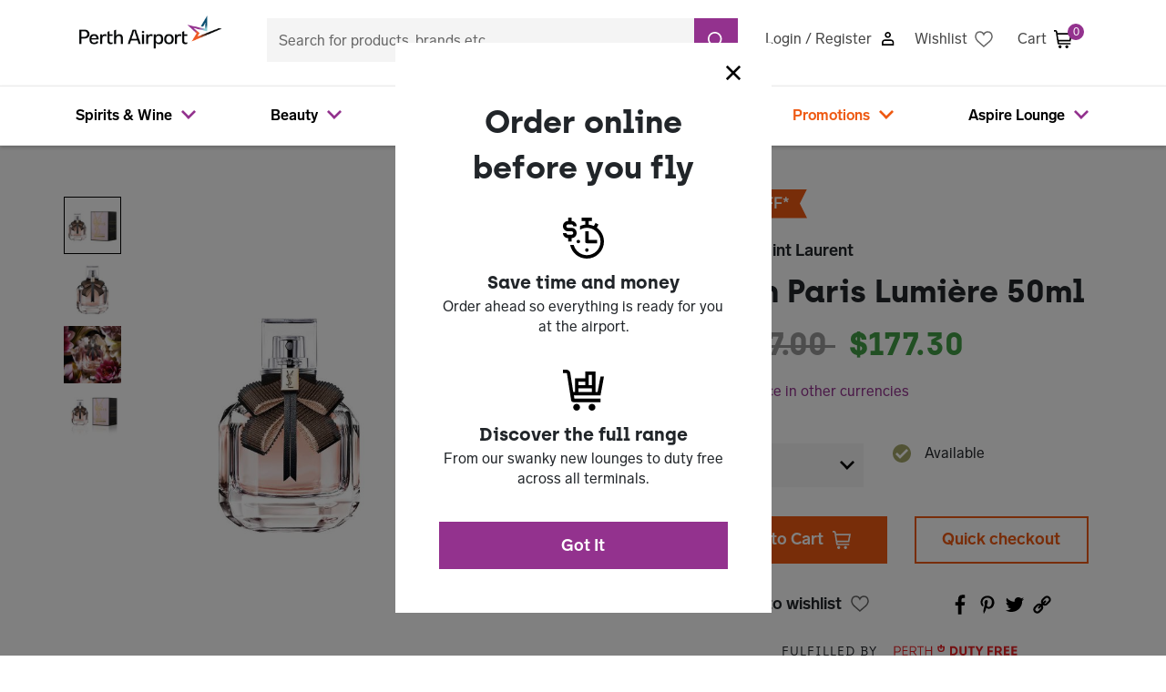

--- FILE ---
content_type: text/html;charset=UTF-8
request_url: https://shop.perthairport.com.au/duty-free/beauty/fragrance/feminine/yves-saint-laurent-mon-paris-lumiere/5164096.html
body_size: 33719
content:
<!DOCTYPE html>
<html lang="en">
<head>

<!--[if gt IE 9]><!-->
<script>//common/scripts.isml</script>


<script>//common/scripts.isml</script>
<script defer type="text/javascript" src="/on/demandware.static/Sites-au-papl-Site/-/en_AU/v1769379867751/js/main.js"></script>

    <script defer type="text/javascript" src="/on/demandware.static/Sites-au-papl-Site/-/en_AU/v1769379867751/js/productDetail.js"
        
        >
    </script>


<!--<![endif]-->
<meta charset=UTF-8>

<meta http-equiv="x-ua-compatible" content="ie=edge">

<meta name="viewport" content="width=device-width,height=device-height,initial-scale=1.0" />



    <title>
        Yves Saint Laurent Mon Paris Lumière 50ml | Perth Airport Digital Marketplace
    </title>


<meta name="description"
    content="Shop Yves Saint Laurent Mon Paris Lumi&egrave;re before you fly" />
<meta name="keywords"
    content="Perth Airport, Duty Free, Lounge, Perth Airport Digital Marketplace, Duty Free shopping, Aspire Lounge, spirits, wine, beauty products, gifts, accessories, Perth souvenirs, Australian products, dufry, Avolta, duty-free, swissport, aspire" />



    
                <meta property="og:image" content="https://shop.perthairport.com.au/on/demandware.static/-/Sites-papl-master-catalog/default/dwcf1de85e/images/dufry/v1667390725/5164096/5164096_1_en_GB.jpg
                    ">
    

    
                <meta property="og:type" content="website
                    ">
    

    
                <meta property="twitter:card" content="summary_large_image
                    ">
    

    
                <meta property="twitter:title" content="Yves Saint Laurent Mon Paris Lumi&egrave;re 50ml | Perth Airport Duty Free
                    ">
    

    
                <meta property="og:title" content="Yves Saint Laurent Mon Paris Lumi&egrave;re 50ml | Perth Airport Duty Free
                    ">
    

    
                <meta property="og:description" content="Shop Yves Saint Laurent Mon Paris Lumi&egrave;re before you fly
                    ">
    

    
                <meta property="twitter:image" content="https://shop.perthairport.com.au/on/demandware.static/-/Sites-papl-master-catalog/default/dwcf1de85e/images/dufry/v1667390725/5164096/5164096_1_en_GB.jpg
                    ">
    

    
                <meta property="twitter:image:alt" content="Yves Saint Laurent Mon Paris Lumi&egrave;re 50ml | Perth Airport Duty Free
                    ">
    

    
                <meta property="twitter:description" content="Shop Yves Saint Laurent Mon Paris Lumi&egrave;re before you fly
                    ">
    

    
                <meta property="og:url" content="https://shop.perthairport.com.au/duty-free/beauty/fragrance/feminine/yves-saint-laurent-mon-paris-lumiere/5164096.html
                    ">
    


<link rel="apple-touch-icon" href="/on/demandware.static/Sites-au-papl-Site/-/default/dw523b6b1a/images/favicons/apple-touch-icon.png" sizes="180x180" />
<link rel="icon" type="image/png" href="/on/demandware.static/Sites-au-papl-Site/-/default/dw5a4e5c26/images/favicons/prod-favicon-48x48.png" sizes="48x48" />
<link rel="icon" type="image/png" href="/on/demandware.static/Sites-au-papl-Site/-/default/dw6cf535ff/images/favicons/prod-favicon-32x32.png" sizes="32x32" />
<link rel="icon" type="image/png" href="/on/demandware.static/Sites-au-papl-Site/-/default/dw1c608665/images/favicons/prod-favicon-16x16.png" sizes="16x16" />
<link rel="shortcut icon" href="/on/demandware.static/Sites-au-papl-Site/-/default/dwac608b20/images/favicon.ico" />

<link rel="stylesheet" href="/on/demandware.static/Sites-au-papl-Site/-/en_AU/v1769379867751/css/global.css" />

    <link rel="stylesheet" href="/on/demandware.static/Sites-au-papl-Site/-/en_AU/v1769379867751/css/product/detail.css"  />







    <script src="https://cdn.c360a.salesforce.com/beacon/c360a/586f96ad-39f9-4a5b-90cd-17ed6c4d1119/scripts/c360a.min.js" async></script>

    <script>
        // Initialize Data Cloud Web SDK when loaded
        window.addEventListener('load', function() {
            if (typeof SalesforceInteractions !== 'undefined') {
                try {
                    //Initialize the SDK
                    SalesforceInteractions.init({
                        consents: [
                            {
                                purpose: SalesforceInteractions.ConsentPurpose.Tracking,
                                provider: "OneTrust",
                                status: SalesforceInteractions.ConsentStatus.OptIn
                            }
                        ]
                    }).then(() => {
                        $('body').trigger('dc:sdk');
                        console.log('init successfully')
                    });

                    console.log('Data Cloud Web SDK initialized successfully');

                } catch (e) {
                    console.error('Error initializing Data Cloud Web SDK:', e);
                }
            } else {
                console.warn('SalesforceInteractions not available - Web SDK not loaded');
            }
        });
    </script>
<script>
    var pageAction = 'productshow';
    window.dataLayer = window.dataLayer || [];
    window.gtmEnabled = true;
    var orderId = -1;
    var dataLayerEvent = {"event":"pdp","ecommerce":{"detail":{"actionField":{"list":"Product Detail Page"},"products":[{"id":"5164096","name":"Mon Paris Lumière","category":"Feminine","categoryID":"beauty-fragrance-feminine","price":"197.00"}]}}};
    var ga4DataLayerEvent = {"event":"view_item","ecommerce":{"value":"177.30","items":[{"item_id":"5164096","item_name":"Mon Paris Lumière","item_brand":"Yves Saint Laurent","item_category":"Feminine","price":"177.30","currency":"AUD","affiliation":"dufry","quantity":1,"coupon":null,"discount":0}]}};

    // In all cases except Order Confirmation, the data layer should be pushed, so default to that case
    var pushDataLayer = true;
    if (pageAction === 'orderconfirm') {
        // As of now, the correction is for order confirmation only
        if (dataLayerEvent) {
            orderId = getOrderId(dataLayerEvent);
        } else {
            orderId = getGA4OrderId(ga4DataLayerEvent);
        }

        // var ordersPushedToGoogle = getOrdersPushedToGoogle();
        // var orderHasBeenPushedToGoogle = orderHasBeenPushedToGoogle(orderId, ordersPushedToGoogle);
        // if (orderHasBeenPushedToGoogle) {
        //     // If the data has already been sent, let's not push it again.
        //     pushDataLayer = false;
        // }
    }

    if (pushDataLayer) {
        if (dataLayerEvent) {
            dataLayer.push(dataLayerEvent);
        }

        // If both events active, clear first ecommerce object to prevent events affecting one another
        if (dataLayerEvent && ga4DataLayerEvent) {
            dataLayer.push({ ecommerce: null });
        }

        if (ga4DataLayerEvent) {
            dataLayer.push(ga4DataLayerEvent);
        }

        // if (pageAction === 'orderconfirm') {
        //     // Add the orderId to the array of orders that is being stored in localStorage
        //     ordersPushedToGoogle.push(orderId);
        //     // The localStorage is what is used to prevent the duplicate send from mobile platforms
        //     window.localStorage.setItem('ordersPushedToGoogle', JSON.stringify(ordersPushedToGoogle));
        // }
    }

    function getOrderId(dataLayer) {
        if ('ecommerce' in dataLayer) {
            if ('purchase' in dataLayer.ecommerce && 'actionField' in dataLayer.ecommerce.purchase &&
                'id' in dataLayer.ecommerce.purchase.actionField) {
                return dataLayer.ecommerce.purchase.actionField.id;
            }
        }

        return -1;
    }

    function getGA4OrderId(dataLayer) {
        if ('ecommerce' in dataLayer && 'transaction_id' in dataLayer.ecommerce) {
            return dataLayer.ecommerce.transaction_id;
        }

        return -1;
    }

    function getOrdersPushedToGoogle() {
        var ordersPushedToGoogleString = window.localStorage.getItem('ordersPushedToGoogle');
        if (ordersPushedToGoogleString && ordersPushedToGoogleString.length > 0) {
            return JSON.parse(ordersPushedToGoogleString);
        }

        return [];
    }

    function orderHasBeenPushedToGoogle(orderId, ordersPushedToGoogle) {
        if (orderId) {
            for (var index = 0; index < ordersPushedToGoogle.length; index++) {
                if (ordersPushedToGoogle[index] === orderId) {
                    return true;
                }
            }
        }

        return false;
    }
</script>

<script>
    window.dataLayer = window.dataLayer || [];
    dataLayer.push({"environment":"production","demandwareID":"abwnayQhomOiLuAelaLGL51Jjm","loggedInState":false,"locale":"en_AU","currency":"AUD","pageLanguage":"en_US","registered":false,"email":"","emailHash":"","user_id":""});
</script>


<!-- Google Tag Manager -->
<script>(function(w,d,s,l,i){w[l]=w[l]||[];w[l].push({'gtm.start':
new Date().getTime(),event:'gtm.js'});var f=d.getElementsByTagName(s)[0],
j=d.createElement(s),dl=l!='dataLayer'?'&l='+l:'';j.async=true;j.src=
'https://www.googletagmanager.com/gtm.js?id='+i+dl;f.parentNode.insertBefore(j,f);
})(window,document,'script','dataLayer','GTM-WCRFN8W');</script>
<!-- End Google Tag Manager -->


<script defer src="/on/demandware.static/Sites-au-papl-Site/-/en_AU/v1769379867751/js/tagmanager.js"></script>


<link rel="canonical" href="/duty-free/beauty/fragrance/feminine/yves-saint-laurent-mon-paris-lumiere/5164096.html"/>

<script type="text/javascript">//<!--
/* <![CDATA[ (head-active_data.js) */
var dw = (window.dw || {});
dw.ac = {
    _analytics: null,
    _events: [],
    _category: "",
    _searchData: "",
    _anact: "",
    _anact_nohit_tag: "",
    _analytics_enabled: "true",
    _timeZone: "Australia/West",
    _capture: function(configs) {
        if (Object.prototype.toString.call(configs) === "[object Array]") {
            configs.forEach(captureObject);
            return;
        }
        dw.ac._events.push(configs);
    },
	capture: function() { 
		dw.ac._capture(arguments);
		// send to CQ as well:
		if (window.CQuotient) {
			window.CQuotient.trackEventsFromAC(arguments);
		}
	},
    EV_PRD_SEARCHHIT: "searchhit",
    EV_PRD_DETAIL: "detail",
    EV_PRD_RECOMMENDATION: "recommendation",
    EV_PRD_SETPRODUCT: "setproduct",
    applyContext: function(context) {
        if (typeof context === "object" && context.hasOwnProperty("category")) {
        	dw.ac._category = context.category;
        }
        if (typeof context === "object" && context.hasOwnProperty("searchData")) {
        	dw.ac._searchData = context.searchData;
        }
    },
    setDWAnalytics: function(analytics) {
        dw.ac._analytics = analytics;
    },
    eventsIsEmpty: function() {
        return 0 == dw.ac._events.length;
    }
};
/* ]]> */
// -->
</script>
<script type="text/javascript">//<!--
/* <![CDATA[ (head-cquotient.js) */
var CQuotient = window.CQuotient = {};
CQuotient.clientId = 'bdxw-au-papl';
CQuotient.realm = 'BDXW';
CQuotient.siteId = 'au-papl';
CQuotient.instanceType = 'prd';
CQuotient.locale = 'en_AU';
CQuotient.fbPixelId = '__UNKNOWN__';
CQuotient.activities = [];
CQuotient.cqcid='';
CQuotient.cquid='';
CQuotient.cqeid='';
CQuotient.cqlid='';
CQuotient.apiHost='api.cquotient.com';
/* Turn this on to test against Staging Einstein */
/* CQuotient.useTest= true; */
CQuotient.useTest = ('true' === 'false');
CQuotient.initFromCookies = function () {
	var ca = document.cookie.split(';');
	for(var i=0;i < ca.length;i++) {
	  var c = ca[i];
	  while (c.charAt(0)==' ') c = c.substring(1,c.length);
	  if (c.indexOf('cqcid=') == 0) {
		CQuotient.cqcid=c.substring('cqcid='.length,c.length);
	  } else if (c.indexOf('cquid=') == 0) {
		  var value = c.substring('cquid='.length,c.length);
		  if (value) {
		  	var split_value = value.split("|", 3);
		  	if (split_value.length > 0) {
			  CQuotient.cquid=split_value[0];
		  	}
		  	if (split_value.length > 1) {
			  CQuotient.cqeid=split_value[1];
		  	}
		  	if (split_value.length > 2) {
			  CQuotient.cqlid=split_value[2];
		  	}
		  }
	  }
	}
}
CQuotient.getCQCookieId = function () {
	if(window.CQuotient.cqcid == '')
		window.CQuotient.initFromCookies();
	return window.CQuotient.cqcid;
};
CQuotient.getCQUserId = function () {
	if(window.CQuotient.cquid == '')
		window.CQuotient.initFromCookies();
	return window.CQuotient.cquid;
};
CQuotient.getCQHashedEmail = function () {
	if(window.CQuotient.cqeid == '')
		window.CQuotient.initFromCookies();
	return window.CQuotient.cqeid;
};
CQuotient.getCQHashedLogin = function () {
	if(window.CQuotient.cqlid == '')
		window.CQuotient.initFromCookies();
	return window.CQuotient.cqlid;
};
CQuotient.trackEventsFromAC = function (/* Object or Array */ events) {
try {
	if (Object.prototype.toString.call(events) === "[object Array]") {
		events.forEach(_trackASingleCQEvent);
	} else {
		CQuotient._trackASingleCQEvent(events);
	}
} catch(err) {}
};
CQuotient._trackASingleCQEvent = function ( /* Object */ event) {
	if (event && event.id) {
		if (event.type === dw.ac.EV_PRD_DETAIL) {
			CQuotient.trackViewProduct( {id:'', alt_id: event.id, type: 'raw_sku'} );
		} // not handling the other dw.ac.* events currently
	}
};
CQuotient.trackViewProduct = function(/* Object */ cqParamData){
	var cq_params = {};
	cq_params.cookieId = CQuotient.getCQCookieId();
	cq_params.userId = CQuotient.getCQUserId();
	cq_params.emailId = CQuotient.getCQHashedEmail();
	cq_params.loginId = CQuotient.getCQHashedLogin();
	cq_params.product = cqParamData.product;
	cq_params.realm = cqParamData.realm;
	cq_params.siteId = cqParamData.siteId;
	cq_params.instanceType = cqParamData.instanceType;
	cq_params.locale = CQuotient.locale;
	
	if(CQuotient.sendActivity) {
		CQuotient.sendActivity(CQuotient.clientId, 'viewProduct', cq_params);
	} else {
		CQuotient.activities.push({activityType: 'viewProduct', parameters: cq_params});
	}
};
/* ]]> */
// -->
</script>


   <script type="application/ld+json">
        {"@context":"http://schema.org/","@type":"Product","name":"Mon Paris Lumière","description":"LIGHTS ON, HIGH ON LOVE MON PARIS EAU DE TOILETTE LUMIÈRE is a new luminous interpretation of the indelible parisian passion. A fragrance that incarnates the dazzling and vertiginous kind of love that could only take place in the city of lights. Shed a light on the brightest facet of the YSL woman in you, elevated by love. Get high on love. Cry out \"Mon Paris, je t'aime!\". A CHYPRE FLORAL AQUATIC In this chypre floral aquatic, the intoxicating scent of Datura flower fuses with the luminous aquatic fragrance of the white lotus, a flower that blooms in the water in search of morning light. This luminous and intoxicating facet is contrasted by a Rosa Damascena absolute that is sustainably sourced and crafted for YSL. This bouquet of flowers merges with a bright white patchouli, the chypre signature of the MON PARIS collection. THE BOTTLE In MON PARIS EAU DE TOILETTE LUMIÈRE, the lavallière, the classic pussy bow at the front of the neck of a blouse, takes on a new sophistication. Inspired by Saint Laurent’s transparent pleated blouses, a sheath of black organza in plissé lumière – a technique that reflects the rays of the sun – lets the shiny nude-colored satin ribbon sparkle through, like bare skin covered only by sheer organza. A signature Saint Laurent style statement.","url":"https://shop.perthairport.com.au/duty-free/beauty/fragrance/feminine/yves-saint-laurent-mon-paris-lumiere/5164096.html","mpn":"5164096","sku":"5164096","brand":{"@type":"Thing","name":"Yves Saint Laurent"},"image":["https://shop.perthairport.com.au/dw/image/v2/BDXW_PRD/on/demandware.static/-/Sites-papl-master-catalog/default/dwcf1de85e/images/dufry/v1667390725/5164096/5164096_1_en_GB.jpg?sw=800","https://shop.perthairport.com.au/dw/image/v2/BDXW_PRD/on/demandware.static/-/Sites-papl-master-catalog/default/dw040d808b/images/dufry/v1667390729/5164096/5164096_2_en_GB.jpg?sw=800","https://shop.perthairport.com.au/dw/image/v2/BDXW_PRD/on/demandware.static/-/Sites-papl-master-catalog/default/dw45bc57a9/images/dufry/v1667390732/5164096/5164096_3_en_GB.jpg?sw=800","https://shop.perthairport.com.au/dw/image/v2/BDXW_PRD/on/demandware.static/-/Sites-papl-master-catalog/default/dw98cb583c/images/dufry/v1667390736/5164096/5164096_4_en_GB.jpg?sw=800"],"offers":{"@type":"Offer","priceCurrency":"AUD","price":"177.30","availability":"http://schema.org/InStock"}}
    </script>


</head>
<body>


<!-- Google Tag Manager (noscript) -->
<noscript><iframe src="https://www.googletagmanager.com/ns.html?id=GTM-WCRFN8W"
height="0" width="0" style="display:none;visibility:hidden"></iframe></noscript>
<!-- End Google Tag Manager (noscript) -->

<div class="page" data-action="Product-Show" data-querystring="pid=5164096" >
    <a href="#maincontent" class="skip" aria-label="Skip to main content">Skip to main content</a>
<a href="#footercontent" class="skip" aria-label="Skip to footer content">Skip to footer content</a>

        <nav role="navigation" class="sticky-top">
         
	 

	
            <div class="header container mb-lg-4">

                        <div class="navbar-header">
                            <div class="row navbar-header">
                                <div class="col-4 col-lg-2 d-flex align-items-center pl-0">
                                    <button class="navbar-toggler d-lg-none pl-0 burger-on" type="button" aria-controls="sg-navbar-collapse" aria-expanded="false" aria-label="Toggle navigation">
                                        &#9776; <span class="hidden-lg-down">Menu</span>
                                    </button>
                                    <a class="logo-home navbar__logo" href="/" title="Perth Airport Online Store Home">
                                        <img class="hidden-md-down" src="/on/demandware.static/Sites-au-papl-Site/-/default/dwcd7d2bb8/images/logos/perth-airport.png" alt="Perth Airport Online Store" />
                                    </a>
                                    <a class="logo-home navbar__logo-mobile" href="/" title="Perth Airport Online Store Home">
                                        <img class="d-lg-none" src="/on/demandware.static/Sites-au-papl-Site/-/default/dwcd7d2bb8/images/logos/perth-airport.png" alt="Perth Airport Online Store" />
                                    </a>
                                </div>
                                <div class="col-4 col-lg-6 d-flex justify-content-center align-items-center">
                                    <div class="search hidden-md-down w-100">
                                        <div class="site-search mb-lg-2">
    <form role="search" action="/search" method="get" name="simpleSearch">
        <div class="input-group">
            <input class="form-control search-field" type="text" name="q" value=""
                placeholder="Search for products, brands etc." role="combobox"
                aria-describedby="search-assistive-text" aria-haspopup="listbox" aria-owns="search-results"
                aria-expanded="false" aria-autocomplete="list" aria-activedescendant="" aria-controls="search-results"
                aria-label="Enter Keyword or Item No." autocomplete="off" />
            <button id="clear-search" type="button" class="close d-none" aria-label="Close">
                <span aria-hidden="true">&times;</span>
            </button>
            <div class="input-group-append">
                <button type="submit" name="search-button" class="btn btn-primary"
                    aria-label="Submit search keywords">
                    <div class="icon-search-white"></div>
                </button>
            </div>
            <div class="suggestions-wrapper" data-url="/on/demandware.store/Sites-au-papl-Site/en_AU/SearchServices-GetSuggestions?q="></div>
        </div>
        <input type="hidden" value="en_AU" name="lang">
    </form>
</div>

                                    </div>
                                </div>
                                <div class="col-4 col-lg-4 d-flex justify-content-end justify-content-lg-between pr-0">
                                    
        <a href="https://shop.perthairport.com.au/loginoauth?oauthProvider=PAPL%20Customer%20Auth%20Provider&amp;oauthLoginTargetEndPoint=1"
           class="d-flex align-items-center pt-1 pr-3 pr-lg-0 pt-lg-3">
            <span class="user-message pr-2 hidden-md-down">Login / Register</span>
            <div class="icon-signin"></div>
        </a>


<a href="https://shop.perthairport.com.au/wishlist" class="d-flex align-items-center pt-1 pr-3 pr-lg-0 pt-lg-3">
    <span class="user-message pr-2 hidden-md-down">Wishlist</span>
    
        <div class="icon-wishlist"></div>
    
</a>

                                    <div class="minicart" data-action-url="/on/demandware.store/Sites-au-papl-Site/en_AU/Cart-MiniCartShow">
                                        <div class="minicart-total hide-link-med">
    <a class="minicart-link d-flex align-items-center" href="https://shop.perthairport.com.au/cart" title="Cart 0 Items" aria-label="Cart 0 Items" aria-haspopup="true">
        <span class="user-message pr-2 hidden-md-down">Cart</span>
        <div class="icon-cart"></div>
        <span class="minicart-quantity">
            0
        </span>
    </a>
</div>

<div class="minicart-total hide-no-link">
    <div class="icon-cart"></div>
        <span class="minicart-quantity">
            0
        </span>
</div>
<div class="popover popover-bottom"></div>

                                    </div>
                                </div>
                            </div>
                        </div>

            </div>
            <div class="main-menu navbar-toggleable-md menu-toggleable-left mr-0 mt-lg-0 navbar-mobile-spacer multilevel-dropdown d-none d-md-block elevation-1" id="sg-navbar-collapse">
                <div class="container">
                    <div class="row">
                        <nav class="navbar navbar-expand-lg bg-inverse col-12">

    <div class="menu-group py-2" role="navigation">
        <ul class="nav navbar-nav d-flex justify-content-between" role="menu">
            
                
                    
                        <li class="nav-item dropdown" role="presentation">
                            <a href="/duty-free/spirits-and-wine/" id="spirits-wine" class="nav-link dropdown-toggle d-flex justify-content-between justify-content-md-start " role="button" data-toggle="dropdown" aria-haspopup="true" aria-expanded="false" tabindex="0">
                                <span class="pr-2">Spirits &amp; Wine</span>
                                
                                    <div class="icon-chevron-down-purple hidden-md-down"></div>
                                    <div class="mobile-menu-arrow icon-chevron-right-purple d-lg-none mr-3"></div>
                                
                            </a>
                            
                            <div class='mm__dropdown dropdown-menu '>
    <div class="mm__wrapper">
        
            
                <div class="container">
    <ul class="mm__category mm__category--standard">
        

        <li class="mm__category-item">
            <ul class="mm__category-list">
                
                    <li class="dropdown-item dropdown navbar__sub" role="presentation">
                        <a href="/duty-free/spirits-and-wine/spirits/" id="spirits-wine-spirits"
                            class="navbar__sub-item nav-link dropdown-toggle d-flex justify-content-between" role="button"
                            data-toggle="dropdown" aria-haspopup="true" aria-expanded="false" tabindex="0">
                            <span class="pr-2">Spirits</span>
                            <div class="mobile-menu-arrow icon-chevron-right-purple d-lg-none mr-3"></div>
                        </a>
                        <ul class="mm__subcategory">
                            
                                
                                    <li class="navbar__sub" role="button">
                                        <a href="/duty-free/spirits-and-wine/spirits/vodka/" id="spirits-wine-spirits-vodka" class="navbar__sub-item" role="button">
                                            Vodka
                                        </a>
                                    </li>
                                
                            
                                
                                    <li class="navbar__sub" role="button">
                                        <a href="/duty-free/spirits-and-wine/spirits/gin/" id="spirits-wine-spirits-gin" class="navbar__sub-item" role="button">
                                            Gin
                                        </a>
                                    </li>
                                
                            
                                
                                    <li class="navbar__sub" role="button">
                                        <a href="/duty-free/spirits-and-wine/spirits/aperitifs/" id="spirits-wine-spirits-aperitifs" class="navbar__sub-item" role="button">
                                            Aperitifs
                                        </a>
                                    </li>
                                
                            
                                
                                    <li class="navbar__sub" role="button">
                                        <a href="/duty-free/spirits-and-wine/spirits/liqueurs/" id="spirits-wine-spirits-liqueurs" class="navbar__sub-item" role="button">
                                            Liqueurs
                                        </a>
                                    </li>
                                
                            
                                
                                    <li class="navbar__sub" role="button">
                                        <a href="/duty-free/spirits-and-wine/spirits/rum/" id="spirits-wine-spirits-rum" class="navbar__sub-item" role="button">
                                            Rum
                                        </a>
                                    </li>
                                
                            
                                
                                    <li class="navbar__sub" role="button">
                                        <a href="/duty-free/spirits-and-wine/spirits/tequila/" id="spirits-wine-spirits-tequila" class="navbar__sub-item" role="button">
                                            Tequila
                                        </a>
                                    </li>
                                
                            
                                
                                    <li class="navbar__sub" role="button">
                                        <a href="/duty-free/spirits-and-wine/spirits/brandy/" id="spirits-wine-spirits-brandy" class="navbar__sub-item" role="button">
                                            Brandy
                                        </a>
                                    </li>
                                
                            
                                
                                    <li class="navbar__sub" role="button">
                                        <a href="/duty-free/spirits-and-wine/spirits/cognac/" id="spirits-wine-spirits-cognac" class="navbar__sub-item" role="button">
                                            Cognac
                                        </a>
                                    </li>
                                
                            
                        </ul>
                    </li>
                
                    <li class="dropdown-item dropdown navbar__sub" role="presentation">
                        <a href="/duty-free/spirits-and-wine/whisky/" id="spirits-wine-whisky"
                            class="navbar__sub-item nav-link dropdown-toggle d-flex justify-content-between" role="button"
                            data-toggle="dropdown" aria-haspopup="true" aria-expanded="false" tabindex="0">
                            <span class="pr-2">Whisky</span>
                            <div class="mobile-menu-arrow icon-chevron-right-purple d-lg-none mr-3"></div>
                        </a>
                        <ul class="mm__subcategory">
                            
                                
                                    <li class="navbar__sub" role="button">
                                        <a href="/duty-free/spirits-and-wine/whisky/scotch-whisky/" id="spirits-wine-whisky-scotch" class="navbar__sub-item" role="button">
                                            Scotch Whisky
                                        </a>
                                    </li>
                                
                            
                                
                                    <li class="navbar__sub" role="button">
                                        <a href="/duty-free/spirits-and-wine/whisky/american-whiskey/" id="spirits-wine-whisky-american" class="navbar__sub-item" role="button">
                                            American Whiskey
                                        </a>
                                    </li>
                                
                            
                                
                                    <li class="navbar__sub" role="button">
                                        <a href="/duty-free/spirits-and-wine/whisky/irish-whiskey/" id="spirits-wine-whisky-irish" class="navbar__sub-item" role="button">
                                            Irish Whiskey
                                        </a>
                                    </li>
                                
                            
                                
                                    <li class="navbar__sub" role="button">
                                        <a href="/duty-free/spirits-and-wine/whisky/canadian-whisky/" id="spirits-wine-whisky-canadian" class="navbar__sub-item" role="button">
                                            Canadian Whisky
                                        </a>
                                    </li>
                                
                            
                                
                                    <li class="navbar__sub" role="button">
                                        <a href="/duty-free/spirits-and-wine/whisky/japanese-whisky/" id="spirits-wine-whisky-japanese" class="navbar__sub-item" role="button">
                                            Japanese Whisky
                                        </a>
                                    </li>
                                
                            
                                
                                    <li class="navbar__sub" role="button">
                                        <a href="/duty-free/spirits-and-wine/whisky/australian-whisky/" id="spirits-wine-whisky-australian" class="navbar__sub-item" role="button">
                                            Australian Whisky
                                        </a>
                                    </li>
                                
                            
                        </ul>
                    </li>
                
                    <li class="dropdown-item dropdown navbar__sub" role="presentation">
                        <a href="/duty-free/spirits-and-wine/wine/" id="spirits-wine-wine"
                            class="navbar__sub-item nav-link dropdown-toggle d-flex justify-content-between" role="button"
                            data-toggle="dropdown" aria-haspopup="true" aria-expanded="false" tabindex="0">
                            <span class="pr-2">Wine</span>
                            <div class="mobile-menu-arrow icon-chevron-right-purple d-lg-none mr-3"></div>
                        </a>
                        <ul class="mm__subcategory">
                            
                                
                                    <li class="navbar__sub" role="button">
                                        <a href="/duty-free/spirits-and-wine/wine/champagne-and-sparkling/" id="spirits-wine-wine-champagne-sparkling" class="navbar__sub-item" role="button">
                                            Champagne &amp; Sparkling
                                        </a>
                                    </li>
                                
                            
                                
                                    <li class="navbar__sub" role="button">
                                        <a href="/duty-free/spirits-and-wine/wine/red-wine/" id="spirits-wine-wine-red" class="navbar__sub-item" role="button">
                                            Red Wine
                                        </a>
                                    </li>
                                
                            
                                
                                    <li class="navbar__sub" role="button">
                                        <a href="/duty-free/spirits-and-wine/wine/white-wine/" id="spirits-wine-wine-white" class="navbar__sub-item" role="button">
                                            White Wine
                                        </a>
                                    </li>
                                
                            
                                
                                    <li class="navbar__sub" role="button">
                                        <a href="/duty-free/spirits-and-wine/wine/rose-wine/" id="spirits-wine-wine-rose" class="navbar__sub-item" role="button">
                                            Rose Wine
                                        </a>
                                    </li>
                                
                            
                        </ul>
                    </li>
                
            </ul>
        </li>

        
            <li class="dropdown-item dropdown navbar__sub shopbybrand" role="presentation">
                <a href="/duty-free/brands/" id="brands" role="menuitem" class="navbar__sub-item nav-link dropdown-toggle d-flex justify-content-between"
                    tabindex="-1">Shop by brand</a>
                <ul class="mm__subcategory">
                    
                        
                            <li class="navbar__sub" role="button">
                                <a href="/duty-free/brands/jim-beam/" id="brands-jim-beam" class="navbar__sub-item" role="button">
                                    Jim Beam
                                </a>
                            </li>
                        
                    
                        
                            <li class="navbar__sub" role="button">
                                <a href="/duty-free/brands/johnnie-walker/" id="brands-johnnie-walker" class="navbar__sub-item" role="button">
                                    Johnnie Walker
                                </a>
                            </li>
                        
                    
                        
                            <li class="navbar__sub" role="button">
                                <a href="/duty-free/brands/jack-daniels/" id="brands-jack-daniels" class="navbar__sub-item" role="button">
                                    Jack Daniel's
                                </a>
                            </li>
                        
                    
                        
                            <li class="navbar__sub" role="button">
                                <a href="/duty-free/brands/smirnoff/" id="brands-smirnoff" class="navbar__sub-item" role="button">
                                    Smirnoff
                                </a>
                            </li>
                        
                    
                        
                            <li class="navbar__sub" role="button">
                                <a href="/duty-free/brands/absolut/" id="brands-absolut" class="navbar__sub-item" role="button">
                                    Absolut
                                </a>
                            </li>
                        
                    
                        
                            <li class="navbar__sub" role="button">
                                <a href="/duty-free/brands/bombay-sapphire/" id="brands-bombay-sapphire" class="navbar__sub-item" role="button">
                                    Bombay Sapphire
                                </a>
                            </li>
                        
                    
                </ul>
            </li>
        
    </ul>
</div>
            
        
    </div>
</div>
<div class="mm__background-overlay"></div>

                            
    <ul class="dropdown-menu dropdown-menu__sub pt-0" role="menu" aria-hidden="true" aria-label="spirits-wine">
        
        
            
                

                    <li class="dropdown-item dropdown navbar__sub" role="presentation">
                        <a href="/duty-free/spirits-and-wine/" id="spirits-wine-spirits" class="seeall navbar__sub-item nav-link dropdown-toggle d-flex justify-content-between" role="button" data-toggle="dropdown" aria-haspopup="true" aria-expanded="false" tabindex="0">
                            <span class="pr-2">See all</span>
                        </a>
                    </li>
                
                <li class="dropdown-item dropdown navbar__sub" role="presentation">
                    <a href="/duty-free/spirits-and-wine/spirits/" id="spirits-wine-spirits" class="navbar__sub-item nav-link dropdown-toggle d-flex justify-content-between" role="button" data-toggle="dropdown" aria-haspopup="true" aria-expanded="false" tabindex="0">
                        <span class="pr-2">Spirits</span>
                        <div class="mobile-menu-arrow icon-chevron-right-purple d-lg-none mr-3"></div>
                    </a>
                    
                    
    <ul class="dropdown-menu dropdown-menu__sub pt-0" role="menu" aria-hidden="true" aria-label="spirits-wine-spirits">
        
        
            
                
                    <li class="dropdown-item py-3" role="presentation">
                        <a href="/duty-free/spirits-and-wine/spirits/" id="spirits-wine-spirits-vodka" role="menuitem" class="dropdown-link seeall" tabindex="-1">See all</a>
                    </li>
                
                
                    <li class="dropdown-item" role="presentation">
                        <a href="/duty-free/spirits-and-wine/spirits/vodka/" id="spirits-wine-spirits-vodka" role="menuitem" class="dropdown-link" tabindex="-1">Vodka</a>
                    </li>
                
            
        
            
                
                
                    <li class="dropdown-item" role="presentation">
                        <a href="/duty-free/spirits-and-wine/spirits/gin/" id="spirits-wine-spirits-gin" role="menuitem" class="dropdown-link" tabindex="-1">Gin</a>
                    </li>
                
            
        
            
                
                
                    <li class="dropdown-item" role="presentation">
                        <a href="/duty-free/spirits-and-wine/spirits/aperitifs/" id="spirits-wine-spirits-aperitifs" role="menuitem" class="dropdown-link" tabindex="-1">Aperitifs</a>
                    </li>
                
            
        
            
                
                
                    <li class="dropdown-item" role="presentation">
                        <a href="/duty-free/spirits-and-wine/spirits/liqueurs/" id="spirits-wine-spirits-liqueurs" role="menuitem" class="dropdown-link" tabindex="-1">Liqueurs</a>
                    </li>
                
            
        
            
                
                
                    <li class="dropdown-item" role="presentation">
                        <a href="/duty-free/spirits-and-wine/spirits/rum/" id="spirits-wine-spirits-rum" role="menuitem" class="dropdown-link" tabindex="-1">Rum</a>
                    </li>
                
            
        
            
                
                
                    <li class="dropdown-item" role="presentation">
                        <a href="/duty-free/spirits-and-wine/spirits/tequila/" id="spirits-wine-spirits-tequila" role="menuitem" class="dropdown-link" tabindex="-1">Tequila</a>
                    </li>
                
            
        
            
                
                
                    <li class="dropdown-item" role="presentation">
                        <a href="/duty-free/spirits-and-wine/spirits/brandy/" id="spirits-wine-spirits-brandy" role="menuitem" class="dropdown-link" tabindex="-1">Brandy</a>
                    </li>
                
            
        
            
                
                
                    <li class="dropdown-item" role="presentation">
                        <a href="/duty-free/spirits-and-wine/spirits/cognac/" id="spirits-wine-spirits-cognac" role="menuitem" class="dropdown-link" tabindex="-1">Cognac</a>
                    </li>
                
            
        
    </ul>


                </li>
            
        
            
                
                <li class="dropdown-item dropdown navbar__sub" role="presentation">
                    <a href="/duty-free/spirits-and-wine/whisky/" id="spirits-wine-whisky" class="navbar__sub-item nav-link dropdown-toggle d-flex justify-content-between" role="button" data-toggle="dropdown" aria-haspopup="true" aria-expanded="false" tabindex="0">
                        <span class="pr-2">Whisky</span>
                        <div class="mobile-menu-arrow icon-chevron-right-purple d-lg-none mr-3"></div>
                    </a>
                    
                    
    <ul class="dropdown-menu dropdown-menu__sub pt-0" role="menu" aria-hidden="true" aria-label="spirits-wine-whisky">
        
        
            
                
                    <li class="dropdown-item py-3" role="presentation">
                        <a href="/duty-free/spirits-and-wine/whisky/" id="spirits-wine-whisky-scotch" role="menuitem" class="dropdown-link seeall" tabindex="-1">See all</a>
                    </li>
                
                
                    <li class="dropdown-item" role="presentation">
                        <a href="/duty-free/spirits-and-wine/whisky/scotch-whisky/" id="spirits-wine-whisky-scotch" role="menuitem" class="dropdown-link" tabindex="-1">Scotch Whisky</a>
                    </li>
                
            
        
            
                
                
                    <li class="dropdown-item" role="presentation">
                        <a href="/duty-free/spirits-and-wine/whisky/american-whiskey/" id="spirits-wine-whisky-american" role="menuitem" class="dropdown-link" tabindex="-1">American Whiskey</a>
                    </li>
                
            
        
            
                
                
                    <li class="dropdown-item" role="presentation">
                        <a href="/duty-free/spirits-and-wine/whisky/irish-whiskey/" id="spirits-wine-whisky-irish" role="menuitem" class="dropdown-link" tabindex="-1">Irish Whiskey</a>
                    </li>
                
            
        
            
                
                
                    <li class="dropdown-item" role="presentation">
                        <a href="/duty-free/spirits-and-wine/whisky/canadian-whisky/" id="spirits-wine-whisky-canadian" role="menuitem" class="dropdown-link" tabindex="-1">Canadian Whisky</a>
                    </li>
                
            
        
            
                
                
                    <li class="dropdown-item" role="presentation">
                        <a href="/duty-free/spirits-and-wine/whisky/japanese-whisky/" id="spirits-wine-whisky-japanese" role="menuitem" class="dropdown-link" tabindex="-1">Japanese Whisky</a>
                    </li>
                
            
        
            
                
                
                    <li class="dropdown-item" role="presentation">
                        <a href="/duty-free/spirits-and-wine/whisky/australian-whisky/" id="spirits-wine-whisky-australian" role="menuitem" class="dropdown-link" tabindex="-1">Australian Whisky</a>
                    </li>
                
            
        
    </ul>


                </li>
            
        
            
                
                <li class="dropdown-item dropdown navbar__sub" role="presentation">
                    <a href="/duty-free/spirits-and-wine/wine/" id="spirits-wine-wine" class="navbar__sub-item nav-link dropdown-toggle d-flex justify-content-between" role="button" data-toggle="dropdown" aria-haspopup="true" aria-expanded="false" tabindex="0">
                        <span class="pr-2">Wine</span>
                        <div class="mobile-menu-arrow icon-chevron-right-purple d-lg-none mr-3"></div>
                    </a>
                    
                    
    <ul class="dropdown-menu dropdown-menu__sub pt-0" role="menu" aria-hidden="true" aria-label="spirits-wine-wine">
        
        
            
                
                    <li class="dropdown-item py-3" role="presentation">
                        <a href="/duty-free/spirits-and-wine/wine/" id="spirits-wine-wine-champagne-sparkling" role="menuitem" class="dropdown-link seeall" tabindex="-1">See all</a>
                    </li>
                
                
                    <li class="dropdown-item" role="presentation">
                        <a href="/duty-free/spirits-and-wine/wine/champagne-and-sparkling/" id="spirits-wine-wine-champagne-sparkling" role="menuitem" class="dropdown-link" tabindex="-1">Champagne &amp; Sparkling</a>
                    </li>
                
            
        
            
                
                
                    <li class="dropdown-item" role="presentation">
                        <a href="/duty-free/spirits-and-wine/wine/red-wine/" id="spirits-wine-wine-red" role="menuitem" class="dropdown-link" tabindex="-1">Red Wine</a>
                    </li>
                
            
        
            
                
                
                    <li class="dropdown-item" role="presentation">
                        <a href="/duty-free/spirits-and-wine/wine/white-wine/" id="spirits-wine-wine-white" role="menuitem" class="dropdown-link" tabindex="-1">White Wine</a>
                    </li>
                
            
        
            
                
                
                    <li class="dropdown-item" role="presentation">
                        <a href="/duty-free/spirits-and-wine/wine/rose-wine/" id="spirits-wine-wine-rose" role="menuitem" class="dropdown-link" tabindex="-1">Rose Wine</a>
                    </li>
                
            
        
    </ul>


                </li>
            
        
    </ul>


                        </li>
                    
                
                    
                        <li class="nav-item dropdown" role="presentation">
                            <a href="/duty-free/beauty/" id="beauty" class="nav-link dropdown-toggle d-flex justify-content-between justify-content-md-start " role="button" data-toggle="dropdown" aria-haspopup="true" aria-expanded="false" tabindex="0">
                                <span class="pr-2">Beauty</span>
                                
                                    <div class="icon-chevron-down-purple hidden-md-down"></div>
                                    <div class="mobile-menu-arrow icon-chevron-right-purple d-lg-none mr-3"></div>
                                
                            </a>
                            
                            <div class='mm__dropdown dropdown-menu '>
    <div class="mm__wrapper">
        
            
                <div class="container">
    <ul class="mm__category mm__category--standard">
        

        <li class="mm__category-item">
            <ul class="mm__category-list">
                
                    <li class="dropdown-item dropdown navbar__sub" role="presentation">
                        <a href="/duty-free/beauty/fragrance/" id="beauty-fragrance"
                            class="navbar__sub-item nav-link dropdown-toggle d-flex justify-content-between" role="button"
                            data-toggle="dropdown" aria-haspopup="true" aria-expanded="false" tabindex="0">
                            <span class="pr-2">Fragrance</span>
                            <div class="mobile-menu-arrow icon-chevron-right-purple d-lg-none mr-3"></div>
                        </a>
                        <ul class="mm__subcategory">
                            
                                
                                    <li class="navbar__sub" role="button">
                                        <a href="/duty-free/beauty/fragrance/feminine/" id="beauty-fragrance-feminine" class="navbar__sub-item" role="button">
                                            Feminine
                                        </a>
                                    </li>
                                
                            
                                
                                    <li class="navbar__sub" role="button">
                                        <a href="/duty-free/beauty/fragrance/masculine/" id="beauty-fragrance-masculine" class="navbar__sub-item" role="button">
                                            Masculine
                                        </a>
                                    </li>
                                
                            
                                
                                    <li class="navbar__sub" role="button">
                                        <a href="/duty-free/beauty/fragrance/unisex/" id="beauty-fragrance-gender-neutral" class="navbar__sub-item" role="button">
                                            Unisex
                                        </a>
                                    </li>
                                
                            
                                
                                    <li class="navbar__sub" role="button">
                                        <a href="/duty-free/beauty/fragrance/gift-and-sets/" id="beauty-fragrance-gift-sets" class="navbar__sub-item" role="button">
                                            Gift &amp; Sets
                                        </a>
                                    </li>
                                
                            
                                
                                    <li class="navbar__sub" role="button">
                                        <a href="/duty-free/beauty/fragrance/miniature-sets/" id="beauty-fragrance-minis" class="navbar__sub-item" role="button">
                                            Miniature Sets
                                        </a>
                                    </li>
                                
                            
                        </ul>
                    </li>
                
                    <li class="dropdown-item dropdown navbar__sub" role="presentation">
                        <a href="/duty-free/beauty/skincare/" id="beauty-skincare"
                            class="navbar__sub-item nav-link dropdown-toggle d-flex justify-content-between" role="button"
                            data-toggle="dropdown" aria-haspopup="true" aria-expanded="false" tabindex="0">
                            <span class="pr-2">Skincare</span>
                            <div class="mobile-menu-arrow icon-chevron-right-purple d-lg-none mr-3"></div>
                        </a>
                        <ul class="mm__subcategory">
                            
                                
                                    <li class="navbar__sub" role="button">
                                        <a href="/duty-free/beauty/skincare/body/" id="beauty-skincare-body" class="navbar__sub-item" role="button">
                                            Body
                                        </a>
                                    </li>
                                
                            
                                
                                    <li class="navbar__sub" role="button">
                                        <a href="/duty-free/beauty/skincare/cleanser/" id="beauty-skincare-cleanser" class="navbar__sub-item" role="button">
                                            Cleanser
                                        </a>
                                    </li>
                                
                            
                                
                                    <li class="navbar__sub" role="button">
                                        <a href="/duty-free/beauty/skincare/gift-and-sets/" id="beauty-skincare-gift-sets" class="navbar__sub-item" role="button">
                                            Gift &amp; Sets
                                        </a>
                                    </li>
                                
                            
                                
                                    <li class="navbar__sub" role="button">
                                        <a href="/duty-free/beauty/skincare/masks-and-treaments/" id="beauty-skincare-masks-and-treatments" class="navbar__sub-item" role="button">
                                            Masks &amp; Treaments
                                        </a>
                                    </li>
                                
                            
                                
                                    <li class="navbar__sub" role="button">
                                        <a href="/duty-free/beauty/skincare/mens/" id="beauty-skincare-mens" class="navbar__sub-item" role="button">
                                            Mens
                                        </a>
                                    </li>
                                
                            
                                
                                    <li class="navbar__sub" role="button">
                                        <a href="/duty-free/beauty/skincare/moisturiser/" id="beauty-skincare-moisturiser" class="navbar__sub-item" role="button">
                                            Moisturiser
                                        </a>
                                    </li>
                                
                            
                                
                                    <li class="navbar__sub" role="button">
                                        <a href="/duty-free/beauty/skincare/serum/" id="beauty-skincare-serum" class="navbar__sub-item" role="button">
                                            Serum
                                        </a>
                                    </li>
                                
                            
                                
                                    <li class="navbar__sub" role="button">
                                        <a href="/duty-free/beauty/skincare/toner/" id="beauty-skincare-toner" class="navbar__sub-item" role="button">
                                            Toner
                                        </a>
                                    </li>
                                
                            
                        </ul>
                    </li>
                
                    <li class="dropdown-item dropdown navbar__sub" role="presentation">
                        <a href="/duty-free/beauty/makeup/" id="beauty-makeup"
                            class="navbar__sub-item nav-link dropdown-toggle d-flex justify-content-between" role="button"
                            data-toggle="dropdown" aria-haspopup="true" aria-expanded="false" tabindex="0">
                            <span class="pr-2">Makeup</span>
                            <div class="mobile-menu-arrow icon-chevron-right-purple d-lg-none mr-3"></div>
                        </a>
                        <ul class="mm__subcategory">
                            
                                
                                    <li class="navbar__sub" role="button">
                                        <a href="/duty-free/beauty/makeup/blush-and-highlighters/" id="beauty-makeup-blush-highlighters" class="navbar__sub-item" role="button">
                                            Blush &amp; Highlighters
                                        </a>
                                    </li>
                                
                            
                                
                                    <li class="navbar__sub" role="button">
                                        <a href="/duty-free/beauty/makeup/eyes/" id="beauty-makeup-eyes" class="navbar__sub-item" role="button">
                                            Eyes
                                        </a>
                                    </li>
                                
                            
                                
                                    <li class="navbar__sub" role="button">
                                        <a href="/duty-free/beauty/makeup/foundation/" id="beauty-makeup-foundation" class="navbar__sub-item" role="button">
                                            Foundation
                                        </a>
                                    </li>
                                
                            
                                
                                    <li class="navbar__sub" role="button">
                                        <a href="/duty-free/beauty/makeup/gift-and-sets/" id="beauty-makeup-gift-sets" class="navbar__sub-item" role="button">
                                            Gift &amp; Sets
                                        </a>
                                    </li>
                                
                            
                                
                                    <li class="navbar__sub" role="button">
                                        <a href="/duty-free/beauty/makeup/lips/" id="beauty-makeup-lips" class="navbar__sub-item" role="button">
                                            Lips
                                        </a>
                                    </li>
                                
                            
                                
                                    <li class="navbar__sub" role="button">
                                        <a href="/duty-free/beauty/makeup/nails/" id="beauty-makeup-nails" class="navbar__sub-item" role="button">
                                            Nails
                                        </a>
                                    </li>
                                
                            
                                
                                    <li class="navbar__sub" role="button">
                                        <a href="/duty-free/beauty/makeup/palettes/" id="beauty-makeup-palettes" class="navbar__sub-item" role="button">
                                            Palettes
                                        </a>
                                    </li>
                                
                            
                        </ul>
                    </li>
                
                    <li class="dropdown-item dropdown navbar__sub" role="presentation">
                        <a href="/duty-free/beauty/health/" id="beauty-health"
                            class="navbar__sub-item nav-link dropdown-toggle d-flex justify-content-between" role="button"
                            data-toggle="dropdown" aria-haspopup="true" aria-expanded="false" tabindex="0">
                            <span class="pr-2">Health</span>
                            <div class="mobile-menu-arrow icon-chevron-right-purple d-lg-none mr-3"></div>
                        </a>
                        <ul class="mm__subcategory">
                            
                                
                                    <li class="navbar__sub" role="button">
                                        <a href="/duty-free/beauty/health/health-foods/" id="beauty-health-health-foods" class="navbar__sub-item" role="button">
                                            Health Foods
                                        </a>
                                    </li>
                                
                            
                                
                            
                                
                                    <li class="navbar__sub" role="button">
                                        <a href="/duty-free/beauty/health/sun-care/" id="beauty-health-sun-care" class="navbar__sub-item" role="button">
                                            Sun Care
                                        </a>
                                    </li>
                                
                            
                                
                                    <li class="navbar__sub" role="button">
                                        <a href="/duty-free/beauty/health/vitamins/" id="beauty-health-vitamins" class="navbar__sub-item" role="button">
                                            Vitamins
                                        </a>
                                    </li>
                                
                            
                        </ul>
                    </li>
                
                    <li class="dropdown-item dropdown navbar__sub" role="presentation">
                        <a href="/duty-free/beauty/tools/" id="beauty-tools"
                            class="navbar__sub-item nav-link dropdown-toggle d-flex justify-content-between" role="button"
                            data-toggle="dropdown" aria-haspopup="true" aria-expanded="false" tabindex="0">
                            <span class="pr-2">Tools</span>
                            <div class="mobile-menu-arrow icon-chevron-right-purple d-lg-none mr-3"></div>
                        </a>
                        <ul class="mm__subcategory">
                            
                                
                                    <li class="navbar__sub" role="button">
                                        <a href="/duty-free/beauty/tools/brushes/" id="beauty-tools-brushes" class="navbar__sub-item" role="button">
                                            Brushes
                                        </a>
                                    </li>
                                
                            
                                
                                    <li class="navbar__sub" role="button">
                                        <a href="/duty-free/beauty/tools/beauty-tech/" id="beauty-tools-tech" class="navbar__sub-item" role="button">
                                            Beauty tech
                                        </a>
                                    </li>
                                
                            
                        </ul>
                    </li>
                
            </ul>
        </li>

        
            <li class="dropdown-item dropdown navbar__sub shopbybrand" role="presentation">
                <a href="/duty-free/brands/" id="brands" role="menuitem" class="navbar__sub-item nav-link dropdown-toggle d-flex justify-content-between"
                    tabindex="-1">Shop by brand</a>
                <ul class="mm__subcategory">
                    
                        
                            <li class="navbar__sub" role="button">
                                <a href="/duty-free/brands/mac/" id="brands-mac" class="navbar__sub-item" role="button">
                                    MAC
                                </a>
                            </li>
                        
                    
                        
                            <li class="navbar__sub" role="button">
                                <a href="/duty-free/brands/estee-lauder/" id="brands-estee-lauder" class="navbar__sub-item" role="button">
                                    Est&eacute;e Lauder
                                </a>
                            </li>
                        
                    
                        
                            <li class="navbar__sub" role="button">
                                <a href="/duty-free/brands/clinique/" id="brands-clinique" class="navbar__sub-item" role="button">
                                    Clinique
                                </a>
                            </li>
                        
                    
                        
                            <li class="navbar__sub" role="button">
                                <a href="/duty-free/brands/benefit/" id="brands-benefit" class="navbar__sub-item" role="button">
                                    Benefit
                                </a>
                            </li>
                        
                    
                        
                            <li class="navbar__sub" role="button">
                                <a href="/duty-free/brands/giorgio-armani/" id="brands-giorgio-armani" class="navbar__sub-item" role="button">
                                    Giorgio Armani
                                </a>
                            </li>
                        
                    
                        
                            <li class="navbar__sub" role="button">
                                <a href="/duty-free/brands/lancome/" id="brands-lancome" class="navbar__sub-item" role="button">
                                    Lanc&ocirc;me
                                </a>
                            </li>
                        
                    
                        
                            <li class="navbar__sub" role="button">
                                <a href="/duty-free/brands/jo-malone-london/" id="brands-jo-malone-london" class="navbar__sub-item" role="button">
                                    Jo Malone London
                                </a>
                            </li>
                        
                    
                </ul>
            </li>
        
    </ul>
</div>
            
        
    </div>
</div>
<div class="mm__background-overlay"></div>

                            
    <ul class="dropdown-menu dropdown-menu__sub pt-0" role="menu" aria-hidden="true" aria-label="beauty">
        
        
            
                

                    <li class="dropdown-item dropdown navbar__sub" role="presentation">
                        <a href="/duty-free/beauty/" id="beauty-fragrance" class="seeall navbar__sub-item nav-link dropdown-toggle d-flex justify-content-between" role="button" data-toggle="dropdown" aria-haspopup="true" aria-expanded="false" tabindex="0">
                            <span class="pr-2">See all</span>
                        </a>
                    </li>
                
                <li class="dropdown-item dropdown navbar__sub" role="presentation">
                    <a href="/duty-free/beauty/fragrance/" id="beauty-fragrance" class="navbar__sub-item nav-link dropdown-toggle d-flex justify-content-between" role="button" data-toggle="dropdown" aria-haspopup="true" aria-expanded="false" tabindex="0">
                        <span class="pr-2">Fragrance</span>
                        <div class="mobile-menu-arrow icon-chevron-right-purple d-lg-none mr-3"></div>
                    </a>
                    
                    
    <ul class="dropdown-menu dropdown-menu__sub pt-0" role="menu" aria-hidden="true" aria-label="beauty-fragrance">
        
        
            
                
                    <li class="dropdown-item py-3" role="presentation">
                        <a href="/duty-free/beauty/fragrance/" id="beauty-fragrance-feminine" role="menuitem" class="dropdown-link seeall" tabindex="-1">See all</a>
                    </li>
                
                
                    <li class="dropdown-item" role="presentation">
                        <a href="/duty-free/beauty/fragrance/feminine/" id="beauty-fragrance-feminine" role="menuitem" class="dropdown-link" tabindex="-1">Feminine</a>
                    </li>
                
            
        
            
                
                
                    <li class="dropdown-item" role="presentation">
                        <a href="/duty-free/beauty/fragrance/masculine/" id="beauty-fragrance-masculine" role="menuitem" class="dropdown-link" tabindex="-1">Masculine</a>
                    </li>
                
            
        
            
                
                
                    <li class="dropdown-item" role="presentation">
                        <a href="/duty-free/beauty/fragrance/unisex/" id="beauty-fragrance-gender-neutral" role="menuitem" class="dropdown-link" tabindex="-1">Unisex</a>
                    </li>
                
            
        
            
                
                
                    <li class="dropdown-item" role="presentation">
                        <a href="/duty-free/beauty/fragrance/gift-and-sets/" id="beauty-fragrance-gift-sets" role="menuitem" class="dropdown-link" tabindex="-1">Gift &amp; Sets</a>
                    </li>
                
            
        
            
                
                
                    <li class="dropdown-item" role="presentation">
                        <a href="/duty-free/beauty/fragrance/miniature-sets/" id="beauty-fragrance-minis" role="menuitem" class="dropdown-link" tabindex="-1">Miniature Sets</a>
                    </li>
                
            
        
    </ul>


                </li>
            
        
            
                
                <li class="dropdown-item dropdown navbar__sub" role="presentation">
                    <a href="/duty-free/beauty/skincare/" id="beauty-skincare" class="navbar__sub-item nav-link dropdown-toggle d-flex justify-content-between" role="button" data-toggle="dropdown" aria-haspopup="true" aria-expanded="false" tabindex="0">
                        <span class="pr-2">Skincare</span>
                        <div class="mobile-menu-arrow icon-chevron-right-purple d-lg-none mr-3"></div>
                    </a>
                    
                    
    <ul class="dropdown-menu dropdown-menu__sub pt-0" role="menu" aria-hidden="true" aria-label="beauty-skincare">
        
        
            
                
                    <li class="dropdown-item py-3" role="presentation">
                        <a href="/duty-free/beauty/skincare/" id="beauty-skincare-body" role="menuitem" class="dropdown-link seeall" tabindex="-1">See all</a>
                    </li>
                
                
                    <li class="dropdown-item" role="presentation">
                        <a href="/duty-free/beauty/skincare/body/" id="beauty-skincare-body" role="menuitem" class="dropdown-link" tabindex="-1">Body</a>
                    </li>
                
            
        
            
                
                
                    <li class="dropdown-item" role="presentation">
                        <a href="/duty-free/beauty/skincare/cleanser/" id="beauty-skincare-cleanser" role="menuitem" class="dropdown-link" tabindex="-1">Cleanser</a>
                    </li>
                
            
        
            
                
                
                    <li class="dropdown-item" role="presentation">
                        <a href="/duty-free/beauty/skincare/gift-and-sets/" id="beauty-skincare-gift-sets" role="menuitem" class="dropdown-link" tabindex="-1">Gift &amp; Sets</a>
                    </li>
                
            
        
            
                
                
                    <li class="dropdown-item" role="presentation">
                        <a href="/duty-free/beauty/skincare/masks-and-treaments/" id="beauty-skincare-masks-and-treatments" role="menuitem" class="dropdown-link" tabindex="-1">Masks &amp; Treaments</a>
                    </li>
                
            
        
            
                
                
                    <li class="dropdown-item" role="presentation">
                        <a href="/duty-free/beauty/skincare/mens/" id="beauty-skincare-mens" role="menuitem" class="dropdown-link" tabindex="-1">Mens</a>
                    </li>
                
            
        
            
                
                
                    <li class="dropdown-item" role="presentation">
                        <a href="/duty-free/beauty/skincare/moisturiser/" id="beauty-skincare-moisturiser" role="menuitem" class="dropdown-link" tabindex="-1">Moisturiser</a>
                    </li>
                
            
        
            
                
                
                    <li class="dropdown-item" role="presentation">
                        <a href="/duty-free/beauty/skincare/serum/" id="beauty-skincare-serum" role="menuitem" class="dropdown-link" tabindex="-1">Serum</a>
                    </li>
                
            
        
            
                
                
                    <li class="dropdown-item" role="presentation">
                        <a href="/duty-free/beauty/skincare/toner/" id="beauty-skincare-toner" role="menuitem" class="dropdown-link" tabindex="-1">Toner</a>
                    </li>
                
            
        
    </ul>


                </li>
            
        
            
                
                <li class="dropdown-item dropdown navbar__sub" role="presentation">
                    <a href="/duty-free/beauty/makeup/" id="beauty-makeup" class="navbar__sub-item nav-link dropdown-toggle d-flex justify-content-between" role="button" data-toggle="dropdown" aria-haspopup="true" aria-expanded="false" tabindex="0">
                        <span class="pr-2">Makeup</span>
                        <div class="mobile-menu-arrow icon-chevron-right-purple d-lg-none mr-3"></div>
                    </a>
                    
                    
    <ul class="dropdown-menu dropdown-menu__sub pt-0" role="menu" aria-hidden="true" aria-label="beauty-makeup">
        
        
            
                
                    <li class="dropdown-item py-3" role="presentation">
                        <a href="/duty-free/beauty/makeup/" id="beauty-makeup-blush-highlighters" role="menuitem" class="dropdown-link seeall" tabindex="-1">See all</a>
                    </li>
                
                
                    <li class="dropdown-item" role="presentation">
                        <a href="/duty-free/beauty/makeup/blush-and-highlighters/" id="beauty-makeup-blush-highlighters" role="menuitem" class="dropdown-link" tabindex="-1">Blush &amp; Highlighters</a>
                    </li>
                
            
        
            
                
                
                    <li class="dropdown-item" role="presentation">
                        <a href="/duty-free/beauty/makeup/eyes/" id="beauty-makeup-eyes" role="menuitem" class="dropdown-link" tabindex="-1">Eyes</a>
                    </li>
                
            
        
            
                
                
                    <li class="dropdown-item" role="presentation">
                        <a href="/duty-free/beauty/makeup/foundation/" id="beauty-makeup-foundation" role="menuitem" class="dropdown-link" tabindex="-1">Foundation</a>
                    </li>
                
            
        
            
                
                
                    <li class="dropdown-item" role="presentation">
                        <a href="/duty-free/beauty/makeup/gift-and-sets/" id="beauty-makeup-gift-sets" role="menuitem" class="dropdown-link" tabindex="-1">Gift &amp; Sets</a>
                    </li>
                
            
        
            
                
                
                    <li class="dropdown-item" role="presentation">
                        <a href="/duty-free/beauty/makeup/lips/" id="beauty-makeup-lips" role="menuitem" class="dropdown-link" tabindex="-1">Lips</a>
                    </li>
                
            
        
            
                
                
                    <li class="dropdown-item" role="presentation">
                        <a href="/duty-free/beauty/makeup/nails/" id="beauty-makeup-nails" role="menuitem" class="dropdown-link" tabindex="-1">Nails</a>
                    </li>
                
            
        
            
                
                
                    <li class="dropdown-item" role="presentation">
                        <a href="/duty-free/beauty/makeup/palettes/" id="beauty-makeup-palettes" role="menuitem" class="dropdown-link" tabindex="-1">Palettes</a>
                    </li>
                
            
        
    </ul>


                </li>
            
        
            
                
                <li class="dropdown-item dropdown navbar__sub" role="presentation">
                    <a href="/duty-free/beauty/health/" id="beauty-health" class="navbar__sub-item nav-link dropdown-toggle d-flex justify-content-between" role="button" data-toggle="dropdown" aria-haspopup="true" aria-expanded="false" tabindex="0">
                        <span class="pr-2">Health</span>
                        <div class="mobile-menu-arrow icon-chevron-right-purple d-lg-none mr-3"></div>
                    </a>
                    
                    
    <ul class="dropdown-menu dropdown-menu__sub pt-0" role="menu" aria-hidden="true" aria-label="beauty-health">
        
        
            
                
                    <li class="dropdown-item py-3" role="presentation">
                        <a href="/duty-free/beauty/health/" id="beauty-health-health-foods" role="menuitem" class="dropdown-link seeall" tabindex="-1">See all</a>
                    </li>
                
                
                    <li class="dropdown-item" role="presentation">
                        <a href="/duty-free/beauty/health/health-foods/" id="beauty-health-health-foods" role="menuitem" class="dropdown-link" tabindex="-1">Health Foods</a>
                    </li>
                
            
        
            
                
                
            
        
            
                
                
                    <li class="dropdown-item" role="presentation">
                        <a href="/duty-free/beauty/health/sun-care/" id="beauty-health-sun-care" role="menuitem" class="dropdown-link" tabindex="-1">Sun Care</a>
                    </li>
                
            
        
            
                
                
                    <li class="dropdown-item" role="presentation">
                        <a href="/duty-free/beauty/health/vitamins/" id="beauty-health-vitamins" role="menuitem" class="dropdown-link" tabindex="-1">Vitamins</a>
                    </li>
                
            
        
    </ul>


                </li>
            
        
            
                
                <li class="dropdown-item dropdown navbar__sub" role="presentation">
                    <a href="/duty-free/beauty/tools/" id="beauty-tools" class="navbar__sub-item nav-link dropdown-toggle d-flex justify-content-between" role="button" data-toggle="dropdown" aria-haspopup="true" aria-expanded="false" tabindex="0">
                        <span class="pr-2">Tools</span>
                        <div class="mobile-menu-arrow icon-chevron-right-purple d-lg-none mr-3"></div>
                    </a>
                    
                    
    <ul class="dropdown-menu dropdown-menu__sub pt-0" role="menu" aria-hidden="true" aria-label="beauty-tools">
        
        
            
                
                    <li class="dropdown-item py-3" role="presentation">
                        <a href="/duty-free/beauty/tools/" id="beauty-tools-brushes" role="menuitem" class="dropdown-link seeall" tabindex="-1">See all</a>
                    </li>
                
                
                    <li class="dropdown-item" role="presentation">
                        <a href="/duty-free/beauty/tools/brushes/" id="beauty-tools-brushes" role="menuitem" class="dropdown-link" tabindex="-1">Brushes</a>
                    </li>
                
            
        
            
                
                
                    <li class="dropdown-item" role="presentation">
                        <a href="/duty-free/beauty/tools/beauty-tech/" id="beauty-tools-tech" role="menuitem" class="dropdown-link" tabindex="-1">Beauty tech</a>
                    </li>
                
            
        
    </ul>


                </li>
            
        
    </ul>


                        </li>
                    
                
                    
                        <li class="nav-item dropdown" role="presentation">
                            <a href="/duty-free/gifts-and-accessories/" id="gifts-accessories" class="nav-link dropdown-toggle d-flex justify-content-between justify-content-md-start " role="button" data-toggle="dropdown" aria-haspopup="true" aria-expanded="false" tabindex="0">
                                <span class="pr-2">Gifts &amp; Accessories</span>
                                
                                    <div class="icon-chevron-down-purple hidden-md-down"></div>
                                    <div class="mobile-menu-arrow icon-chevron-right-purple d-lg-none mr-3"></div>
                                
                            </a>
                            
                            <div class='mm__dropdown dropdown-menu '>
    <div class="mm__wrapper">
        
            
                <div class="container">
    <ul class="mm__category mm__category--standard">
        

        <li class="mm__category-item">
            <ul class="mm__category-list">
                
                    <li class="dropdown-item dropdown navbar__sub" role="presentation">
                        <a href="/duty-free/gifts-and-accessories/gifts/" id="gifts-accessories-gifts"
                            class="navbar__sub-item nav-link dropdown-toggle d-flex justify-content-between" role="button"
                            data-toggle="dropdown" aria-haspopup="true" aria-expanded="false" tabindex="0">
                            <span class="pr-2">Gifts</span>
                            <div class="mobile-menu-arrow icon-chevron-right-purple d-lg-none mr-3"></div>
                        </a>
                        <ul class="mm__subcategory">
                            
                                
                                    <li class="navbar__sub" role="button">
                                        <a href="/duty-free/gifts-and-accessories/gifts/fragrance-gifts-and-sets/" id="gifts-accessories-gifts-fragrance-gift-sets" class="navbar__sub-item" role="button">
                                            Fragrance Gifts &amp; Sets
                                        </a>
                                    </li>
                                
                            
                                
                                    <li class="navbar__sub" role="button">
                                        <a href="/duty-free/gifts-and-accessories/gifts/makeup-gifts-and-sets/" id="gifts-accessories-gifts-makeup-gift-sets" class="navbar__sub-item" role="button">
                                            Makeup Gifts &amp; Sets
                                        </a>
                                    </li>
                                
                            
                                
                                    <li class="navbar__sub" role="button">
                                        <a href="/duty-free/gifts-and-accessories/gifts/skincare-gifts-and-sets/" id="gifts-accessories-gifts-skincare-gift-sets" class="navbar__sub-item" role="button">
                                            Skincare Gifts &amp; Sets
                                        </a>
                                    </li>
                                
                            
                        </ul>
                    </li>
                
                    <li class="dropdown-item dropdown navbar__sub" role="presentation">
                        <a href="/duty-free/gifts-and-accessories/accessories/" id="gifts-accessories-accessories"
                            class="navbar__sub-item nav-link dropdown-toggle d-flex justify-content-between" role="button"
                            data-toggle="dropdown" aria-haspopup="true" aria-expanded="false" tabindex="0">
                            <span class="pr-2">Accessories</span>
                            <div class="mobile-menu-arrow icon-chevron-right-purple d-lg-none mr-3"></div>
                        </a>
                        <ul class="mm__subcategory">
                            
                                
                                    <li class="navbar__sub" role="button">
                                        <a href="/duty-free/gifts-and-accessories/accessories/sunglasses/" id="gifts-accessories-accessories-sunglasses" class="navbar__sub-item" role="button">
                                            Sunglasses
                                        </a>
                                    </li>
                                
                            
                                
                            
                                
                                    <li class="navbar__sub" role="button">
                                        <a href="/duty-free/gifts-and-accessories/accessories/jewellery/" id="gifts-accessories-accessories-jewellery" class="navbar__sub-item" role="button">
                                            Jewellery
                                        </a>
                                    </li>
                                
                            
                        </ul>
                    </li>
                
                    <li class="dropdown-item dropdown navbar__sub" role="presentation">
                        <a href="/duty-free/gifts-and-accessories/kids-and-family/" id="gifts-accessories-kids-family"
                            class="navbar__sub-item nav-link dropdown-toggle d-flex justify-content-between" role="button"
                            data-toggle="dropdown" aria-haspopup="true" aria-expanded="false" tabindex="0">
                            <span class="pr-2">Kids &amp; Family</span>
                            <div class="mobile-menu-arrow icon-chevron-right-purple d-lg-none mr-3"></div>
                        </a>
                        <ul class="mm__subcategory">
                            
                        </ul>
                    </li>
                
                    <li class="dropdown-item dropdown navbar__sub" role="presentation">
                        <a href="/duty-free/gifts-and-accessories/australian-products/" id="gifts-accessories-australian-products"
                            class="navbar__sub-item nav-link dropdown-toggle d-flex justify-content-between" role="button"
                            data-toggle="dropdown" aria-haspopup="true" aria-expanded="false" tabindex="0">
                            <span class="pr-2">Australian Products</span>
                            <div class="mobile-menu-arrow icon-chevron-right-purple d-lg-none mr-3"></div>
                        </a>
                        <ul class="mm__subcategory">
                            
                                
                                    <li class="navbar__sub" role="button">
                                        <a href="/duty-free/gifts-and-accessories/australian-products/australian-souvenirs/" id="gifts-accessories-australian-products-australian-souvenirs" class="navbar__sub-item" role="button">
                                            Australian Souvenirs
                                        </a>
                                    </li>
                                
                            
                                
                                    <li class="navbar__sub" role="button">
                                        <a href="/duty-free/gifts-and-accessories/australian-products/perth-street-market/" id="gifts-accessories-australian-products-perth-street-market" class="navbar__sub-item" role="button">
                                            Perth Street Market
                                        </a>
                                    </li>
                                
                            
                        </ul>
                    </li>
                
                    <li class="dropdown-item dropdown navbar__sub" role="presentation">
                        <a href="/duty-free/gifts-and-accessories/food/" id="gifts-accessories-food"
                            class="navbar__sub-item nav-link dropdown-toggle d-flex justify-content-between" role="button"
                            data-toggle="dropdown" aria-haspopup="true" aria-expanded="false" tabindex="0">
                            <span class="pr-2">Food</span>
                            <div class="mobile-menu-arrow icon-chevron-right-purple d-lg-none mr-3"></div>
                        </a>
                        <ul class="mm__subcategory">
                            
                                
                                    <li class="navbar__sub" role="button">
                                        <a href="/duty-free/gifts-and-accessories/food/biscuits/" id="gifts-accessories-food-biscuits" class="navbar__sub-item" role="button">
                                            Biscuits
                                        </a>
                                    </li>
                                
                            
                                
                                    <li class="navbar__sub" role="button">
                                        <a href="/duty-free/gifts-and-accessories/food/chocolate/" id="gifts-accessories-food-chocolate" class="navbar__sub-item" role="button">
                                            Chocolate
                                        </a>
                                    </li>
                                
                            
                                
                                    <li class="navbar__sub" role="button">
                                        <a href="/duty-free/gifts-and-accessories/food/health-foods/" id="gifts-accessories-food-health-foods" class="navbar__sub-item" role="button">
                                            Health foods
                                        </a>
                                    </li>
                                
                            
                                
                                    <li class="navbar__sub" role="button">
                                        <a href="/duty-free/gifts-and-accessories/food/honey-and-jams/" id="gifts-accessories-food-honey-and-jams" class="navbar__sub-item" role="button">
                                            Honey and Jams
                                        </a>
                                    </li>
                                
                            
                                
                                    <li class="navbar__sub" role="button">
                                        <a href="/duty-free/gifts-and-accessories/food/sweets/" id="gifts-accessories-food-sweets" class="navbar__sub-item" role="button">
                                            Sweets
                                        </a>
                                    </li>
                                
                            
                                
                                    <li class="navbar__sub" role="button">
                                        <a href="/duty-free/gifts-and-accessories/food/tea-and-coffee/" id="gifts-accessories-food-tea-and-coffee" class="navbar__sub-item" role="button">
                                            Tea &amp; Coffee
                                        </a>
                                    </li>
                                
                            
                        </ul>
                    </li>
                
            </ul>
        </li>

        
            <li class="dropdown-item dropdown navbar__sub shopbybrand" role="presentation">
                <a href="/duty-free/brands/" id="brands" role="menuitem" class="navbar__sub-item nav-link dropdown-toggle d-flex justify-content-between"
                    tabindex="-1">Shop by brand</a>
                <ul class="mm__subcategory">
                    
                        
                            <li class="navbar__sub" role="button">
                                <a href="/duty-free/brands/toblerone/" id="brands-toblerone" class="navbar__sub-item" role="button">
                                    Toblerone
                                </a>
                            </li>
                        
                    
                        
                            <li class="navbar__sub" role="button">
                                <a href="/duty-free/brands/tim-tam/" id="brands-tim-tam" class="navbar__sub-item" role="button">
                                    Tim Tam
                                </a>
                            </li>
                        
                    
                        
                            <li class="navbar__sub" role="button">
                                <a href="/duty-free/brands/cadbury/" id="brands-cadbury" class="navbar__sub-item" role="button">
                                    Cadbury
                                </a>
                            </li>
                        
                    
                        
                    
                        
                            <li class="navbar__sub" role="button">
                                <a href="/duty-free/brands/vasse-felix/" id="brands-vasse-felix" class="navbar__sub-item" role="button">
                                    Vasse Felix
                                </a>
                            </li>
                        
                    
                        
                            <li class="navbar__sub" role="button">
                                <a href="/duty-free/brands/veuve-clicquot/" id="brands-veuve-clicquot" class="navbar__sub-item" role="button">
                                    Veuve Clicquot
                                </a>
                            </li>
                        
                    
                        
                            <li class="navbar__sub" role="button">
                                <a href="/duty-free/brands/ray-ban/" id="brands-ray-ban" class="navbar__sub-item" role="button">
                                    Ray-Ban
                                </a>
                            </li>
                        
                    
                        
                            <li class="navbar__sub" role="button">
                                <a href="/duty-free/brands/jo-malone-london/" id="brands-jo-malone-london" class="navbar__sub-item" role="button">
                                    Jo Malone London
                                </a>
                            </li>
                        
                    
                </ul>
            </li>
        
    </ul>
</div>
            
        
    </div>
</div>
<div class="mm__background-overlay"></div>

                            
    <ul class="dropdown-menu dropdown-menu__sub pt-0" role="menu" aria-hidden="true" aria-label="gifts-accessories">
        
        
            
                

                    <li class="dropdown-item dropdown navbar__sub" role="presentation">
                        <a href="/duty-free/gifts-and-accessories/" id="gifts-accessories-gifts" class="seeall navbar__sub-item nav-link dropdown-toggle d-flex justify-content-between" role="button" data-toggle="dropdown" aria-haspopup="true" aria-expanded="false" tabindex="0">
                            <span class="pr-2">See all</span>
                        </a>
                    </li>
                
                <li class="dropdown-item dropdown navbar__sub" role="presentation">
                    <a href="/duty-free/gifts-and-accessories/gifts/" id="gifts-accessories-gifts" class="navbar__sub-item nav-link dropdown-toggle d-flex justify-content-between" role="button" data-toggle="dropdown" aria-haspopup="true" aria-expanded="false" tabindex="0">
                        <span class="pr-2">Gifts</span>
                        <div class="mobile-menu-arrow icon-chevron-right-purple d-lg-none mr-3"></div>
                    </a>
                    
                    
    <ul class="dropdown-menu dropdown-menu__sub pt-0" role="menu" aria-hidden="true" aria-label="gifts-accessories-gifts">
        
        
            
                
                    <li class="dropdown-item py-3" role="presentation">
                        <a href="/duty-free/gifts-and-accessories/gifts/" id="gifts-accessories-gifts-fragrance-gift-sets" role="menuitem" class="dropdown-link seeall" tabindex="-1">See all</a>
                    </li>
                
                
                    <li class="dropdown-item" role="presentation">
                        <a href="/duty-free/gifts-and-accessories/gifts/fragrance-gifts-and-sets/" id="gifts-accessories-gifts-fragrance-gift-sets" role="menuitem" class="dropdown-link" tabindex="-1">Fragrance Gifts &amp; Sets</a>
                    </li>
                
            
        
            
                
                
                    <li class="dropdown-item" role="presentation">
                        <a href="/duty-free/gifts-and-accessories/gifts/makeup-gifts-and-sets/" id="gifts-accessories-gifts-makeup-gift-sets" role="menuitem" class="dropdown-link" tabindex="-1">Makeup Gifts &amp; Sets</a>
                    </li>
                
            
        
            
                
                
                    <li class="dropdown-item" role="presentation">
                        <a href="/duty-free/gifts-and-accessories/gifts/skincare-gifts-and-sets/" id="gifts-accessories-gifts-skincare-gift-sets" role="menuitem" class="dropdown-link" tabindex="-1">Skincare Gifts &amp; Sets</a>
                    </li>
                
            
        
    </ul>


                </li>
            
        
            
                
                <li class="dropdown-item dropdown navbar__sub" role="presentation">
                    <a href="/duty-free/gifts-and-accessories/accessories/" id="gifts-accessories-accessories" class="navbar__sub-item nav-link dropdown-toggle d-flex justify-content-between" role="button" data-toggle="dropdown" aria-haspopup="true" aria-expanded="false" tabindex="0">
                        <span class="pr-2">Accessories</span>
                        <div class="mobile-menu-arrow icon-chevron-right-purple d-lg-none mr-3"></div>
                    </a>
                    
                    
    <ul class="dropdown-menu dropdown-menu__sub pt-0" role="menu" aria-hidden="true" aria-label="gifts-accessories-accessories">
        
        
            
                
                    <li class="dropdown-item py-3" role="presentation">
                        <a href="/duty-free/gifts-and-accessories/accessories/" id="gifts-accessories-accessories-sunglasses" role="menuitem" class="dropdown-link seeall" tabindex="-1">See all</a>
                    </li>
                
                
                    <li class="dropdown-item" role="presentation">
                        <a href="/duty-free/gifts-and-accessories/accessories/sunglasses/" id="gifts-accessories-accessories-sunglasses" role="menuitem" class="dropdown-link" tabindex="-1">Sunglasses</a>
                    </li>
                
            
        
            
                
                
            
        
            
                
                
                    <li class="dropdown-item" role="presentation">
                        <a href="/duty-free/gifts-and-accessories/accessories/jewellery/" id="gifts-accessories-accessories-jewellery" role="menuitem" class="dropdown-link" tabindex="-1">Jewellery</a>
                    </li>
                
            
        
    </ul>


                </li>
            
        
            
                
                
            
        
            
                
                <li class="dropdown-item dropdown navbar__sub" role="presentation">
                    <a href="/duty-free/gifts-and-accessories/australian-products/" id="gifts-accessories-australian-products" class="navbar__sub-item nav-link dropdown-toggle d-flex justify-content-between" role="button" data-toggle="dropdown" aria-haspopup="true" aria-expanded="false" tabindex="0">
                        <span class="pr-2">Australian Products</span>
                        <div class="mobile-menu-arrow icon-chevron-right-purple d-lg-none mr-3"></div>
                    </a>
                    
                    
    <ul class="dropdown-menu dropdown-menu__sub pt-0" role="menu" aria-hidden="true" aria-label="gifts-accessories-australian-products">
        
        
            
                
                    <li class="dropdown-item py-3" role="presentation">
                        <a href="/duty-free/gifts-and-accessories/australian-products/" id="gifts-accessories-australian-products-australian-souvenirs" role="menuitem" class="dropdown-link seeall" tabindex="-1">See all</a>
                    </li>
                
                
                    <li class="dropdown-item" role="presentation">
                        <a href="/duty-free/gifts-and-accessories/australian-products/australian-souvenirs/" id="gifts-accessories-australian-products-australian-souvenirs" role="menuitem" class="dropdown-link" tabindex="-1">Australian Souvenirs</a>
                    </li>
                
            
        
            
                
                
                    <li class="dropdown-item" role="presentation">
                        <a href="/duty-free/gifts-and-accessories/australian-products/perth-street-market/" id="gifts-accessories-australian-products-perth-street-market" role="menuitem" class="dropdown-link" tabindex="-1">Perth Street Market</a>
                    </li>
                
            
        
    </ul>


                </li>
            
        
            
                
                <li class="dropdown-item dropdown navbar__sub" role="presentation">
                    <a href="/duty-free/gifts-and-accessories/food/" id="gifts-accessories-food" class="navbar__sub-item nav-link dropdown-toggle d-flex justify-content-between" role="button" data-toggle="dropdown" aria-haspopup="true" aria-expanded="false" tabindex="0">
                        <span class="pr-2">Food</span>
                        <div class="mobile-menu-arrow icon-chevron-right-purple d-lg-none mr-3"></div>
                    </a>
                    
                    
    <ul class="dropdown-menu dropdown-menu__sub pt-0" role="menu" aria-hidden="true" aria-label="gifts-accessories-food">
        
        
            
                
                    <li class="dropdown-item py-3" role="presentation">
                        <a href="/duty-free/gifts-and-accessories/food/" id="gifts-accessories-food-biscuits" role="menuitem" class="dropdown-link seeall" tabindex="-1">See all</a>
                    </li>
                
                
                    <li class="dropdown-item" role="presentation">
                        <a href="/duty-free/gifts-and-accessories/food/biscuits/" id="gifts-accessories-food-biscuits" role="menuitem" class="dropdown-link" tabindex="-1">Biscuits</a>
                    </li>
                
            
        
            
                
                
                    <li class="dropdown-item" role="presentation">
                        <a href="/duty-free/gifts-and-accessories/food/chocolate/" id="gifts-accessories-food-chocolate" role="menuitem" class="dropdown-link" tabindex="-1">Chocolate</a>
                    </li>
                
            
        
            
                
                
                    <li class="dropdown-item" role="presentation">
                        <a href="/duty-free/gifts-and-accessories/food/health-foods/" id="gifts-accessories-food-health-foods" role="menuitem" class="dropdown-link" tabindex="-1">Health foods</a>
                    </li>
                
            
        
            
                
                
                    <li class="dropdown-item" role="presentation">
                        <a href="/duty-free/gifts-and-accessories/food/honey-and-jams/" id="gifts-accessories-food-honey-and-jams" role="menuitem" class="dropdown-link" tabindex="-1">Honey and Jams</a>
                    </li>
                
            
        
            
                
                
                    <li class="dropdown-item" role="presentation">
                        <a href="/duty-free/gifts-and-accessories/food/sweets/" id="gifts-accessories-food-sweets" role="menuitem" class="dropdown-link" tabindex="-1">Sweets</a>
                    </li>
                
            
        
            
                
                
                    <li class="dropdown-item" role="presentation">
                        <a href="/duty-free/gifts-and-accessories/food/tea-and-coffee/" id="gifts-accessories-food-tea-and-coffee" role="menuitem" class="dropdown-link" tabindex="-1">Tea &amp; Coffee</a>
                    </li>
                
            
        
    </ul>


                </li>
            
        
    </ul>


                        </li>
                    
                
                    
                        <li class="nav-item dropdown" role="presentation">
                            <a href="/duty-free/brands/" id="brands" class="nav-link dropdown-toggle d-flex justify-content-between justify-content-md-start " role="button" data-toggle="dropdown" aria-haspopup="true" aria-expanded="false" tabindex="0">
                                <span class="pr-2">Brands</span>
                                
                                    <div class="icon-chevron-down-purple hidden-md-down"></div>
                                    <div class="mobile-menu-arrow icon-chevron-right-purple d-lg-none mr-3"></div>
                                
                            </a>
                            
                            <div class='mm__dropdown dropdown-menu '>
    <div class="mm__wrapper">
        
            
                <div class="container__alphabet">
                    <ul class="nav nav-tabs d-flex justify-content-center" id="alphabet-tabs" role="tablist">
    
        <li class="nav-item mx-2">
            <a class="nav-link "
                id="featured-tab"
                data-toggle="tab"
                href="&#35;featured" role="tab"
                aria-controls="featured"
                aria-selected="true">Featured</a>
        </li>
    
    
        
            <li class="nav-item mx-2">
                <a class="nav-link active"
                    id="AB-tab"
                    data-toggle="tab"
                    href="&#35;AB" role="tab"
                    aria-controls="AB"
                    aria-selected="true">#AB</a>
            </li>
        
    
        
            <li class="nav-item mx-2">
                <a class="nav-link"
                    id="CDE-tab"
                    data-toggle="tab"
                    href="&#35;CDE" role="tab"
                    aria-controls="CDE"
                    aria-selected="true">CDE</a>
            </li>
        
    
        
            <li class="nav-item mx-2">
                <a class="nav-link"
                    id="FGH-tab"
                    data-toggle="tab"
                    href="&#35;FGH" role="tab"
                    aria-controls="FGH"
                    aria-selected="true">FGH</a>
            </li>
        
    
        
            <li class="nav-item mx-2">
                <a class="nav-link"
                    id="IJK-tab"
                    data-toggle="tab"
                    href="&#35;IJK" role="tab"
                    aria-controls="IJK"
                    aria-selected="true">IJK</a>
            </li>
        
    
        
            <li class="nav-item mx-2">
                <a class="nav-link"
                    id="LMN-tab"
                    data-toggle="tab"
                    href="&#35;LMN" role="tab"
                    aria-controls="LMN"
                    aria-selected="true">LMN</a>
            </li>
        
    
        
            <li class="nav-item mx-2">
                <a class="nav-link"
                    id="OPR-tab"
                    data-toggle="tab"
                    href="&#35;OPR" role="tab"
                    aria-controls="OPR"
                    aria-selected="true">OPR</a>
            </li>
        
    
        
            <li class="nav-item mx-2">
                <a class="nav-link"
                    id="STV-tab"
                    data-toggle="tab"
                    href="&#35;STV" role="tab"
                    aria-controls="STV"
                    aria-selected="true">STV</a>
            </li>
        
    
        
            <li class="nav-item mx-2">
                <a class="nav-link"
                    id="WYZ-tab"
                    data-toggle="tab"
                    href="&#35;WYZ" role="tab"
                    aria-controls="WYZ"
                    aria-selected="true">WYZ</a>
            </li>
        
    
</ul>
                    <div class="tab-content">
    
        <div class="tab-pane " id="featured" role="tabpanel" aria-labelledby="featured-tab">
            <div class="brandtile__wrapper">
                <div class="bt__container">
                    <div class="row brandtile__container">
                        
                            
                                <div class="col-6 col-sm-2 brandtile__col">
                                    <div class="brandtile__tile">
                                        <a href="/duty-free/brands/absolut/">
                                            
                                                <img class="brandtile__img" src="https://shop.perthairport.com.au/on/demandware.static/-/Sites-papl-navigation-catalog/default/dw9fef3402/brand-tiles/brand-logo-square-absolut.png" alt="Absolut" />
                                            
                                        </a>
                                    </div>
                                </div>
                            
                        
                            
                                <div class="col-6 col-sm-2 brandtile__col">
                                    <div class="brandtile__tile">
                                        <a href="/duty-free/brands/benefit/">
                                            
                                                <img class="brandtile__img" src="https://shop.perthairport.com.au/on/demandware.static/-/Sites-papl-navigation-catalog/default/dwc17d547c/brand-tiles/brand-logo-square-benefit.png" alt="Benefit" />
                                            
                                        </a>
                                    </div>
                                </div>
                            
                        
                            
                                <div class="col-6 col-sm-2 brandtile__col">
                                    <div class="brandtile__tile">
                                        <a href="/duty-free/brands/bombay-sapphire/">
                                            
                                                <img class="brandtile__img" src="https://shop.perthairport.com.au/on/demandware.static/-/Sites-papl-navigation-catalog/default/dwa8ac444e/brand-tiles/brand-logo-square-bombaygin.png" alt="Bombay Sapphire" />
                                            
                                        </a>
                                    </div>
                                </div>
                            
                        
                            
                                <div class="col-6 col-sm-2 brandtile__col">
                                    <div class="brandtile__tile">
                                        <a href="/duty-free/brands/clarins/">
                                            
                                                <img class="brandtile__img" src="https://shop.perthairport.com.au/on/demandware.static/-/Sites-papl-navigation-catalog/default/dwace163fb/brand-tiles/brand-logo-square-clarins.png" alt="Clarins" />
                                            
                                        </a>
                                    </div>
                                </div>
                            
                        
                            
                                <div class="col-6 col-sm-2 brandtile__col">
                                    <div class="brandtile__tile">
                                        <a href="/duty-free/brands/estee-lauder/">
                                            
                                                <img class="brandtile__img" src="https://shop.perthairport.com.au/on/demandware.static/-/Sites-papl-navigation-catalog/default/dwfd702c1d/brand-tiles/brand-logo-square-estee-lauder.png" alt="Est&eacute;e Lauder" />
                                            
                                        </a>
                                    </div>
                                </div>
                            
                        
                            
                                <div class="col-6 col-sm-2 brandtile__col">
                                    <div class="brandtile__tile">
                                        <a href="/duty-free/brands/giorgio-armani/">
                                            
                                                <img class="brandtile__img" src="https://shop.perthairport.com.au/on/demandware.static/-/Sites-papl-navigation-catalog/default/dw7a2f0eef/brand-tiles/brand-logo-square-giorgio-armani.png" alt="Giorgio Armani" />
                                            
                                        </a>
                                    </div>
                                </div>
                            
                        
                            
                                <div class="col-6 col-sm-2 brandtile__col">
                                    <div class="brandtile__tile">
                                        <a href="/duty-free/brands/jack-daniels/">
                                            
                                                <img class="brandtile__img" src="https://shop.perthairport.com.au/on/demandware.static/-/Sites-papl-navigation-catalog/default/dw6862967c/brand-tiles/brand-logo-square-jackdaniels.png" alt="Jack Daniel's" />
                                            
                                        </a>
                                    </div>
                                </div>
                            
                        
                            
                                <div class="col-6 col-sm-2 brandtile__col">
                                    <div class="brandtile__tile">
                                        <a href="/duty-free/brands/jo-malone-london/">
                                            
                                                <img class="brandtile__img" src="https://shop.perthairport.com.au/on/demandware.static/-/Sites-papl-navigation-catalog/default/dw2b3a46b1/brand-tiles/brand-logo-square-jo-malone.png" alt="Jo Malone London" />
                                            
                                        </a>
                                    </div>
                                </div>
                            
                        
                            
                                <div class="col-6 col-sm-2 brandtile__col">
                                    <div class="brandtile__tile">
                                        <a href="/duty-free/brands/lancome/">
                                            
                                                <img class="brandtile__img" src="https://shop.perthairport.com.au/on/demandware.static/-/Sites-papl-navigation-catalog/default/dw2f8ed061/brand-tiles/brand-logo-square-lancome.png" alt="Lanc&ocirc;me" />
                                            
                                        </a>
                                    </div>
                                </div>
                            
                        
                            
                                <div class="col-6 col-sm-2 brandtile__col">
                                    <div class="brandtile__tile">
                                        <a href="/duty-free/brands/mac/">
                                            
                                                <img class="brandtile__img" src="https://shop.perthairport.com.au/on/demandware.static/-/Sites-papl-navigation-catalog/default/dw821e0219/brand-tiles/brand-logo-square-mac.png" alt="MAC" />
                                            
                                        </a>
                                    </div>
                                </div>
                            
                        
                    </div>
                </div>
            </div>
        </div>
    
    
        
            
        
        <div class="tab-pane active" id="AB" role="tabpanel" aria-labelledby="AB-tab">
            <div class="mm__alphabet-container d-flex flex-row justify-content-center">
                
                    <div class="mm__alphabet-column pt-4 d-flex flex-column px-5 pb-4">
                        <span class="alphabet__letter pb-3">#</span>
                        
                            <a class="navbar-_sub-item" href="/duty-free/brands/12/">12</a>
                        
                            <a class="navbar-_sub-item" href="/duty-free/brands/1800-tequila/">1800 Tequila</a>
                        
                            <a class="navbar-_sub-item" href="/duty-free/brands/400-conejos/">400 Conejos</a>
                        
                            <a class="navbar-_sub-item" href="/duty-free/brands/42-below/">42 Below</a>
                        
                    </div>
                
                    <div class="mm__alphabet-column pt-4 d-flex flex-column px-5 pb-4">
                        <span class="alphabet__letter pb-3">A</span>
                        
                            <a class="navbar-_sub-item" href="/duty-free/brands/aberfeldy/">Aberfeldy</a>
                        
                            <a class="navbar-_sub-item" href="/duty-free/brands/aberlour/">Aberlour</a>
                        
                            <a class="navbar-_sub-item" href="/duty-free/brands/absolut/">Absolut</a>
                        
                            <a class="navbar-_sub-item" href="/duty-free/brands/after-eight/">After Eight</a>
                        
                            <a class="navbar-_sub-item" href="/duty-free/brands/airyday/">AIRYDAY</a>
                        
                            <a class="navbar-_sub-item" href="/duty-free/brands/alize/">Alize</a>
                        
                            <a class="navbar-_sub-item" href="/duty-free/brands/amarula/">Amarula</a>
                        
                            <a class="navbar-_sub-item" href="/duty-free/brands/amberley/">Amberley</a>
                        
                            <a class="navbar-_sub-item" href="/duty-free/brands/amouage/">Amouage</a>
                        
                            <a class="navbar-_sub-item" href="/duty-free/brands/anthon-berg/">Anthon Berg</a>
                        
                            <a class="navbar-_sub-item" href="/duty-free/brands/aperol/">Aperol</a>
                        
                            <a class="navbar-_sub-item" href="/duty-free/brands/appleton-estate/">Appleton Estate</a>
                        
                            <a class="navbar-_sub-item" href="/duty-free/brands/applewood/">Applewood</a>
                        
                            <a class="navbar-_sub-item" href="/duty-free/brands/archie-rose/">Archie Rose</a>
                        
                            <a class="navbar-_sub-item" href="/duty-free/brands/ardbeg/">Ardbeg</a>
                        
                            <a class="navbar-_sub-item" href="/duty-free/brands/ardmore/">Ardmore</a>
                        
                            <a class="navbar-_sub-item" href="/duty-free/brands/arras/">Arras</a>
                        
                            <a class="navbar-_sub-item" href="/duty-free/brands/atkinsons-1799/">Atkinsons 1799</a>
                        
                            <a class="navbar-_sub-item" href="/duty-free/brands/auchentoshan/">Auchentoshan</a>
                        
                            <a class="navbar-_sub-item" href="/duty-free/brands/aultmore/">Aultmore</a>
                        
                            <a class="navbar-_sub-item" href="/duty-free/brands/australian-by-nature/">Australian by Nature</a>
                        
                            <a class="navbar-_sub-item" href="/duty-free/brands/australian-united/">Australian United</a>
                        
                    </div>
                
                    <div class="mm__alphabet-column pt-4 d-flex flex-column px-5 pb-4">
                        <span class="alphabet__letter pb-3">B</span>
                        
                            <a class="navbar-_sub-item" href="/duty-free/brands/bacardi/">Bacardi</a>
                        
                            <a class="navbar-_sub-item" href="/duty-free/brands/baileys/">Baileys</a>
                        
                            <a class="navbar-_sub-item" href="/duty-free/brands/bakers/">Baker's</a>
                        
                            <a class="navbar-_sub-item" href="/duty-free/brands/ballantines/">Ballantine's</a>
                        
                            <a class="navbar-_sub-item" href="/duty-free/brands/barkthins/">Barkthins</a>
                        
                            <a class="navbar-_sub-item" href="/duty-free/brands/basil-haydens/">Basil Hayden's</a>
                        
                            <a class="navbar-_sub-item" href="/duty-free/brands/beachtree-distilling-co./">BeachTree Distilling Co.</a>
                        
                            <a class="navbar-_sub-item" href="/duty-free/brands/beauty-blender/">Beauty Blender</a>
                        
                            <a class="navbar-_sub-item" href="/duty-free/brands/beefeater/">Beefeater</a>
                        
                            <a class="navbar-_sub-item" href="/duty-free/brands/beenleigh-rum/">Beenleigh Rum</a>
                        
                            <a class="navbar-_sub-item" href="/duty-free/brands/belvedere/">Belvedere</a>
                        
                            <a class="navbar-_sub-item" href="/duty-free/brands/benedictine/">B&eacute;n&eacute;dictine</a>
                        
                            <a class="navbar-_sub-item" href="/duty-free/brands/benefit/">Benefit</a>
                        
                            <a class="navbar-_sub-item" href="/duty-free/brands/benriach/">Benriach</a>
                        
                            <a class="navbar-_sub-item" href="/duty-free/brands/bombay-sapphire/">Bombay Sapphire</a>
                        
                            <a class="navbar-_sub-item" href="/duty-free/brands/bounty/">Bounty</a>
                        
                            <a class="navbar-_sub-item" href="/duty-free/brands/bowmore/">Bowmore</a>
                        
                            <a class="navbar-_sub-item" href="/duty-free/brands/brookside/">Brookside</a>
                        
                            <a class="navbar-_sub-item" href="/duty-free/brands/brown-brothers/">Brown Brothers</a>
                        
                            <a class="navbar-_sub-item" href="/duty-free/brands/bruichladdich/">Bruichladdich</a>
                        
                            <a class="navbar-_sub-item" href="/duty-free/brands/buffalo-trace/">Buffalo Trace</a>
                        
                            <a class="navbar-_sub-item" href="/duty-free/brands/bumbu/">Bumbu</a>
                        
                            <a class="navbar-_sub-item" href="/duty-free/brands/bundaberg/">Bundaberg</a>
                        
                            <a class="navbar-_sub-item" href="/duty-free/brands/bunnahabhain/">Bunnahabhain</a>
                        
                            <a class="navbar-_sub-item" href="/duty-free/brands/burberry/">Burberry</a>
                        
                            <a class="navbar-_sub-item" href="/duty-free/brands/burberry-sunglasses/">Burberry Sunglasses</a>
                        
                            <a class="navbar-_sub-item" href="/duty-free/brands/bushmills/">Bushmills</a>
                        
                            <a class="navbar-_sub-item" href="/duty-free/brands/bvlgari/">Bvlgari</a>
                        
                    </div>
                
            </div>
        </div>
    
        
            
        
        <div class="tab-pane " id="CDE" role="tabpanel" aria-labelledby="CDE-tab">
            <div class="mm__alphabet-container d-flex flex-row justify-content-center">
                
                    <div class="mm__alphabet-column pt-4 d-flex flex-column px-5 pb-4">
                        <span class="alphabet__letter pb-3">C</span>
                        
                            <a class="navbar-_sub-item" href="/duty-free/brands/cadbury/">Cadbury</a>
                        
                            <a class="navbar-_sub-item" href="/duty-free/brands/calvin-klein/">Calvin Klein</a>
                        
                            <a class="navbar-_sub-item" href="/duty-free/brands/campari/">Campari</a>
                        
                            <a class="navbar-_sub-item" href="/duty-free/brands/canadian-club/">Canadian Club</a>
                        
                            <a class="navbar-_sub-item" href="/duty-free/brands/caol-ila/">Caol Ila</a>
                        
                            <a class="navbar-_sub-item" href="/duty-free/brands/cape-mentelle/">Cape Mentelle</a>
                        
                            <a class="navbar-_sub-item" href="/duty-free/brands/capel-vale/">Capel Vale</a>
                        
                            <a class="navbar-_sub-item" href="/duty-free/brands/captain-morgan/">Captain Morgan</a>
                        
                            <a class="navbar-_sub-item" href="/duty-free/brands/carolina-herrera/">Carolina Herrera</a>
                        
                            <a class="navbar-_sub-item" href="/duty-free/brands/carrera/">Carrera</a>
                        
                            <a class="navbar-_sub-item" href="/duty-free/brands/casamigos/">Casamigos</a>
                        
                            <a class="navbar-_sub-item" href="/duty-free/brands/caudalie/">Caudalie</a>
                        
                            <a class="navbar-_sub-item" href="/duty-free/brands/celebrations/">Celebrations</a>
                        
                            <a class="navbar-_sub-item" href="/duty-free/brands/chambord/">Chambord</a>
                        
                            <a class="navbar-_sub-item" href="/duty-free/brands/chandon/">Chandon</a>
                        
                            <a class="navbar-_sub-item" href="/duty-free/brands/ch%C3%A2teau-desclans/">Ch&acirc;teau d'Esclans</a>
                        
                            <a class="navbar-_sub-item" href="/duty-free/brands/chivas-regal/">Chivas Regal</a>
                        
                            <a class="navbar-_sub-item" href="/duty-free/brands/chloe/">Chlo&eacute;</a>
                        
                            <a class="navbar-_sub-item" href="/duty-free/brands/christophe-robin/">Christophe Robin</a>
                        
                            <a class="navbar-_sub-item" href="/duty-free/brands/chupa-chups/">Chupa Chups</a>
                        
                            <a class="navbar-_sub-item" href="/duty-free/brands/ciroc/">C&icirc;roc</a>
                        
                            <a class="navbar-_sub-item" href="/duty-free/brands/clarins/">Clarins</a>
                        
                            <a class="navbar-_sub-item" href="/duty-free/brands/clinique/">Clinique</a>
                        
                            <a class="navbar-_sub-item" href="/duty-free/brands/cloudy-bay/">Cloudy Bay</a>
                        
                            <a class="navbar-_sub-item" href="/duty-free/brands/coach/">Coach</a>
                        
                            <a class="navbar-_sub-item" href="/duty-free/brands/cointreau/">Cointreau</a>
                        
                            <a class="navbar-_sub-item" href="/duty-free/brands/courvoisier/">Courvoisier</a>
                        
                            <a class="navbar-_sub-item" href="/duty-free/brands/craigellachie/">Craigellachie</a>
                        
                            <a class="navbar-_sub-item" href="/duty-free/brands/crystal-head/">Crystal Head</a>
                        
                    </div>
                
                    <div class="mm__alphabet-column pt-4 d-flex flex-column px-5 pb-4">
                        <span class="alphabet__letter pb-3">D</span>
                        
                            <a class="navbar-_sub-item" href="/duty-free/brands/dalwhinnie/">Dalwhinnie</a>
                        
                            <a class="navbar-_sub-item" href="/duty-free/brands/david-beckham/">David Beckham</a>
                        
                            <a class="navbar-_sub-item" href="/duty-free/brands/de-bortoli/">De Bortoli</a>
                        
                            <a class="navbar-_sub-item" href="/duty-free/brands/deanston/">Deanston</a>
                        
                            <a class="navbar-_sub-item" href="/duty-free/brands/dewars/">Dewar's</a>
                        
                            <a class="navbar-_sub-item" href="/duty-free/brands/diplom%C3%A1tico/">Diplom&aacute;tico</a>
                        
                            <a class="navbar-_sub-item" href="/duty-free/brands/disaronno/">Disaronno</a>
                        
                            <a class="navbar-_sub-item" href="/duty-free/brands/dolce-and-gabbana/">Dolce &amp; Gabbana</a>
                        
                            <a class="navbar-_sub-item" href="/duty-free/brands/dom-perignon/">Dom P&eacute;rignon</a>
                        
                            <a class="navbar-_sub-item" href="/duty-free/brands/don-julio/">Don Julio</a>
                        
                            <a class="navbar-_sub-item" href="/duty-free/brands/drambuie/">Drambuie</a>
                        
                            <a class="navbar-_sub-item" href="/duty-free/brands/dubliner/">Dubliner</a>
                        
                    </div>
                
                    <div class="mm__alphabet-column pt-4 d-flex flex-column px-5 pb-4">
                        <span class="alphabet__letter pb-3">E</span>
                        
                            <a class="navbar-_sub-item" href="/duty-free/brands/eagle-rare/">Eagle Rare</a>
                        
                            <a class="navbar-_sub-item" href="/duty-free/brands/el-jimador/">El Jimador</a>
                        
                            <a class="navbar-_sub-item" href="/duty-free/brands/el-toro/">El Toro</a>
                        
                            <a class="navbar-_sub-item" href="/duty-free/brands/elizabeth-arden/">Elizabeth Arden</a>
                        
                            <a class="navbar-_sub-item" href="/duty-free/brands/emporio-armani/">Emporio Armani</a>
                        
                            <a class="navbar-_sub-item" href="/duty-free/brands/endota/">Endota</a>
                        
                            <a class="navbar-_sub-item" href="/duty-free/brands/escentric-molecules/">Escentric Molecules</a>
                        
                            <a class="navbar-_sub-item" href="/duty-free/brands/espolon/">Espol&oacute;n</a>
                        
                            <a class="navbar-_sub-item" href="/duty-free/brands/estee-lauder/">Est&eacute;e Lauder</a>
                        
                    </div>
                
            </div>
        </div>
    
        
            
        
        <div class="tab-pane " id="FGH" role="tabpanel" aria-labelledby="FGH-tab">
            <div class="mm__alphabet-container d-flex flex-row justify-content-center">
                
                    <div class="mm__alphabet-column pt-4 d-flex flex-column px-5 pb-4">
                        <span class="alphabet__letter pb-3">F</span>
                        
                            <a class="navbar-_sub-item" href="/duty-free/brands/ferrero/">Ferrero</a>
                        
                            <a class="navbar-_sub-item" href="/duty-free/brands/fireball/">Fireball</a>
                        
                            <a class="navbar-_sub-item" href="/duty-free/brands/flying-fairy/">Flying Fairy</a>
                        
                            <a class="navbar-_sub-item" href="/duty-free/brands/foragers-honey/">Foragers Honey</a>
                        
                            <a class="navbar-_sub-item" href="/duty-free/brands/foreo/">Foreo</a>
                        
                            <a class="navbar-_sub-item" href="/duty-free/brands/four-pillars/">Four Pillars</a>
                        
                            <a class="navbar-_sub-item" href="/duty-free/brands/frangelico/">Frangelico</a>
                        
                            <a class="navbar-_sub-item" href="/duty-free/brands/fremantle-chocolate/">Fremantle Chocolate</a>
                        
                    </div>
                
                    <div class="mm__alphabet-column pt-4 d-flex flex-column px-5 pb-4">
                        <span class="alphabet__letter pb-3">G</span>
                        
                            <a class="navbar-_sub-item" href="/duty-free/brands/galliano-/">Galliano </a>
                        
                            <a class="navbar-_sub-item" href="/duty-free/brands/g.h.-mumm/">G.H. Mumm</a>
                        
                            <a class="navbar-_sub-item" href="/duty-free/brands/giniversity/">Giniversity</a>
                        
                            <a class="navbar-_sub-item" href="/duty-free/brands/giorgio-armani/">Giorgio Armani</a>
                        
                            <a class="navbar-_sub-item" href="/duty-free/brands/givenchy/">Givenchy</a>
                        
                            <a class="navbar-_sub-item" href="/duty-free/brands/glen-deveron/">Glen Deveron</a>
                        
                            <a class="navbar-_sub-item" href="/duty-free/brands/glen-garioch/">Glen Garioch</a>
                        
                            <a class="navbar-_sub-item" href="/duty-free/brands/glenfiddich/">Glenfiddich</a>
                        
                            <a class="navbar-_sub-item" href="/duty-free/brands/glenmorangie/">Glenmorangie</a>
                        
                            <a class="navbar-_sub-item" href="/duty-free/brands/goldfield-and-banks-australia/">Goldfield &amp; Banks Australia</a>
                        
                            <a class="navbar-_sub-item" href="/duty-free/brands/gordons/">Gordon's</a>
                        
                            <a class="navbar-_sub-item" href="/duty-free/brands/gospel/">Gospel</a>
                        
                            <a class="navbar-_sub-item" href="/duty-free/brands/grand-marnier/">Grand Marnier</a>
                        
                            <a class="navbar-_sub-item" href="/duty-free/brands/grant-burge/">Grant Burge</a>
                        
                            <a class="navbar-_sub-item" href="/duty-free/brands/grants/">Grant's</a>
                        
                            <a class="navbar-_sub-item" href="/duty-free/brands/grey-goose/">Grey Goose</a>
                        
                            <a class="navbar-_sub-item" href="/duty-free/brands/gucci/">Gucci</a>
                        
                            <a class="navbar-_sub-item" href="/duty-free/brands/guerlain/">Guerlain</a>
                        
                    </div>
                
                    <div class="mm__alphabet-column pt-4 d-flex flex-column px-5 pb-4">
                        <span class="alphabet__letter pb-3">H</span>
                        
                            <a class="navbar-_sub-item" href="/duty-free/brands/handpicked/">Handpicked</a>
                        
                            <a class="navbar-_sub-item" href="/duty-free/brands/haribo/">Haribo</a>
                        
                            <a class="navbar-_sub-item" href="/duty-free/brands/hay-shed-hill/">Hay Shed Hill</a>
                        
                            <a class="navbar-_sub-item" href="/duty-free/brands/hendricks/">Hendrick's</a>
                        
                            <a class="navbar-_sub-item" href="/duty-free/brands/hennessy/">Hennessy</a>
                        
                            <a class="navbar-_sub-item" href="/duty-free/brands/henry-of-pelham/">Henry of Pelham</a>
                        
                            <a class="navbar-_sub-item" href="/duty-free/brands/henschke/">Henschke</a>
                        
                            <a class="navbar-_sub-item" href="/duty-free/brands/hermes/">Herm&egrave;s</a>
                        
                            <a class="navbar-_sub-item" href="/duty-free/brands/herradura/">Herradura</a>
                        
                            <a class="navbar-_sub-item" href="/duty-free/brands/hersheys-kisses/">Hershey's Kisses</a>
                        
                            <a class="navbar-_sub-item" href="/duty-free/brands/hibiki/">Hibiki</a>
                        
                            <a class="navbar-_sub-item" href="/duty-free/brands/highland-park/">Highland Park</a>
                        
                            <a class="navbar-_sub-item" href="/duty-free/brands/houghton/">Houghton</a>
                        
                            <a class="navbar-_sub-item" href="/duty-free/brands/howard-park/">Howard Park</a>
                        
                            <a class="navbar-_sub-item" href="/duty-free/brands/hugo-boss/">Hugo Boss</a>
                        
                    </div>
                
            </div>
        </div>
    
        
            
        
        <div class="tab-pane " id="IJK" role="tabpanel" aria-labelledby="IJK-tab">
            <div class="mm__alphabet-container d-flex flex-row justify-content-center">
                
                    <div class="mm__alphabet-column pt-4 d-flex flex-column px-5 pb-4">
                        <span class="alphabet__letter pb-3">I</span>
                        
                            <a class="navbar-_sub-item" href="/duty-free/brands/innocent-bystander/">Innocent Bystander</a>
                        
                            <a class="navbar-_sub-item" href="/duty-free/brands/issey-miyake/">Issey Miyake</a>
                        
                    </div>
                
                    <div class="mm__alphabet-column pt-4 d-flex flex-column px-5 pb-4">
                        <span class="alphabet__letter pb-3">J</span>
                        
                            <a class="navbar-_sub-item" href="/duty-free/brands/jack-daniels/">Jack Daniel's</a>
                        
                            <a class="navbar-_sub-item" href="/duty-free/brands/jacobs-creek/">Jacob's Creek</a>
                        
                            <a class="navbar-_sub-item" href="/duty-free/brands/jagermeister/">J&auml;germeister</a>
                        
                            <a class="navbar-_sub-item" href="/duty-free/brands/jameson/">Jameson</a>
                        
                            <a class="navbar-_sub-item" href="/duty-free/brands/jean-paul-gaultier/">Jean Paul Gaultier</a>
                        
                            <a class="navbar-_sub-item" href="/duty-free/brands/jim-beam/">Jim Beam</a>
                        
                            <a class="navbar-_sub-item" href="/duty-free/brands/jo-malone-london/">Jo Malone London</a>
                        
                            <a class="navbar-_sub-item" href="/duty-free/brands/john-jameson/">John Jameson</a>
                        
                            <a class="navbar-_sub-item" href="/duty-free/brands/johnnie-walker/">Johnnie Walker</a>
                        
                            <a class="navbar-_sub-item" href="/duty-free/brands/jose-cuervo/">Jos&eacute; Cuervo</a>
                        
                            <a class="navbar-_sub-item" href="/duty-free/brands/jurlique/">Jurlique</a>
                        
                    </div>
                
                    <div class="mm__alphabet-column pt-4 d-flex flex-column px-5 pb-4">
                        <span class="alphabet__letter pb-3">K</span>
                        
                            <a class="navbar-_sub-item" href="/duty-free/brands/kahlua/">Kahl&uacute;a</a>
                        
                            <a class="navbar-_sub-item" href="/duty-free/brands/kinder/">Kinder</a>
                        
                            <a class="navbar-_sub-item" href="/duty-free/brands/kitkat/">KitKat</a>
                        
                            <a class="navbar-_sub-item" href="/duty-free/brands/knob-creek/">Knob Creek</a>
                        
                            <a class="navbar-_sub-item" href="/duty-free/brands/kylie-cosmetics/">Kylie Cosmetics</a>
                        
                    </div>
                
            </div>
        </div>
    
        
            
        
        <div class="tab-pane " id="LMN" role="tabpanel" aria-labelledby="LMN-tab">
            <div class="mm__alphabet-container d-flex flex-row justify-content-center">
                
                    <div class="mm__alphabet-column pt-4 d-flex flex-column px-5 pb-4">
                        <span class="alphabet__letter pb-3">L</span>
                        
                            <a class="navbar-_sub-item" href="/duty-free/brands/la-mer/">La Mer</a>
                        
                            <a class="navbar-_sub-item" href="/duty-free/brands/la-prairie/">La Prairie</a>
                        
                            <a class="navbar-_sub-item" href="/duty-free/brands/lagavulin/">Lagavulin</a>
                        
                            <a class="navbar-_sub-item" href="/duty-free/brands/lancome/">Lanc&ocirc;me</a>
                        
                            <a class="navbar-_sub-item" href="/duty-free/brands/lanolips/">LANOLIPS</a>
                        
                            <a class="navbar-_sub-item" href="/duty-free/brands/laphroaig/">Laphroaig</a>
                        
                            <a class="navbar-_sub-item" href="/duty-free/brands/lark-whisky/">Lark Whisky</a>
                        
                            <a class="navbar-_sub-item" href="/duty-free/brands/lawrenny/">Lawrenny</a>
                        
                            <a class="navbar-_sub-item" href="/duty-free/brands/le-specs/">Le Specs</a>
                        
                            <a class="navbar-_sub-item" href="/duty-free/brands/ledaig/">Ledaig</a>
                        
                            <a class="navbar-_sub-item" href="/duty-free/brands/leeuwin-estate/">Leeuwin Estate</a>
                        
                            <a class="navbar-_sub-item" href="/duty-free/brands/legent/">Legent</a>
                        
                            <a class="navbar-_sub-item" href="/duty-free/brands/licor-43/">Licor 43</a>
                        
                            <a class="navbar-_sub-item" href="/duty-free/brands/limeburners/">Limeburners</a>
                        
                            <a class="navbar-_sub-item" href="/duty-free/brands/lindt/">Lindt</a>
                        
                            <a class="navbar-_sub-item" href="/duty-free/brands/loccitane/">L'Occitane</a>
                        
                            <a class="navbar-_sub-item" href="/duty-free/brands/loveblock/">Loveblock</a>
                        
                    </div>
                
                    <div class="mm__alphabet-column pt-4 d-flex flex-column px-5 pb-4">
                        <span class="alphabet__letter pb-3">M</span>
                        
                            <a class="navbar-_sub-item" href="/duty-free/brands/mac/">MAC</a>
                        
                            <a class="navbar-_sub-item" href="/duty-free/brands/maestro-dobel/">Maestro Dobel</a>
                        
                            <a class="navbar-_sub-item" href="/duty-free/brands/makers-mark/">Maker's Mark</a>
                        
                            <a class="navbar-_sub-item" href="/duty-free/brands/malfy/">Malfy</a>
                        
                            <a class="navbar-_sub-item" href="/duty-free/brands/malibu/">Malibu</a>
                        
                            <a class="navbar-_sub-item" href="/duty-free/brands/maltesers/">Maltesers</a>
                        
                            <a class="navbar-_sub-item" href="/duty-free/brands/mancera/">Mancera</a>
                        
                            <a class="navbar-_sub-item" href="/duty-free/brands/mandms/">M&amp;M's</a>
                        
                            <a class="navbar-_sub-item" href="/duty-free/brands/map-of-the-heart/">Map of the Heart</a>
                        
                            <a class="navbar-_sub-item" href="/duty-free/brands/marc-jacobs/">Marc Jacobs</a>
                        
                            <a class="navbar-_sub-item" href="/duty-free/brands/margaret-river-roasting-co./">Margaret River Roasting Co.</a>
                        
                            <a class="navbar-_sub-item" href="/duty-free/brands/mario-badescu/">Mario Badescu</a>
                        
                            <a class="navbar-_sub-item" href="/duty-free/brands/mars/">Mars</a>
                        
                            <a class="navbar-_sub-item" href="/duty-free/brands/martell/">Martell</a>
                        
                            <a class="navbar-_sub-item" href="/duty-free/brands/mentos/">Mentos</a>
                        
                            <a class="navbar-_sub-item" href="/duty-free/brands/mge/">MGE</a>
                        
                            <a class="navbar-_sub-item" href="/duty-free/brands/michael-kors/">Michael Kors</a>
                        
                            <a class="navbar-_sub-item" href="/duty-free/brands/midori/">Midori</a>
                        
                            <a class="navbar-_sub-item" href="/duty-free/brands/milka/">Milka</a>
                        
                            <a class="navbar-_sub-item" href="/duty-free/brands/moet-and-chandon/">Mo&euml;t &amp; Chandon</a>
                        
                            <a class="navbar-_sub-item" href="/duty-free/brands/monkey-shoulder/">Monkey Shoulder</a>
                        
                            <a class="navbar-_sub-item" href="/duty-free/brands/montale/">Montale</a>
                        
                            <a class="navbar-_sub-item" href="/duty-free/brands/moschino/">Moschino</a>
                        
                            <a class="navbar-_sub-item" href="/duty-free/brands/mount-gay/">Mount Gay</a>
                        
                    </div>
                
                    <div class="mm__alphabet-column pt-4 d-flex flex-column px-5 pb-4">
                        <span class="alphabet__letter pb-3">N</span>
                        
                            <a class="navbar-_sub-item" href="/duty-free/brands/narciso-rodriguez/">Narciso Rodriguez</a>
                        
                            <a class="navbar-_sub-item" href="/duty-free/brands/nikola-estate/">Nikola Estate</a>
                        
                            <a class="navbar-_sub-item" href="/duty-free/brands/nutella/">Nutella</a>
                        
                            <a class="navbar-_sub-item" href="/duty-free/brands/nutworks/">Nutworks</a>
                        
                    </div>
                
            </div>
        </div>
    
        
            
        
        <div class="tab-pane " id="OPR" role="tabpanel" aria-labelledby="OPR-tab">
            <div class="mm__alphabet-container d-flex flex-row justify-content-center">
                
                    <div class="mm__alphabet-column pt-4 d-flex flex-column px-5 pb-4">
                        <span class="alphabet__letter pb-3">O</span>
                        
                            <a class="navbar-_sub-item" href="/duty-free/brands/oban/">Oban</a>
                        
                            <a class="navbar-_sub-item" href="/duty-free/brands/ocean-king/">Ocean King</a>
                        
                            <a class="navbar-_sub-item" href="/duty-free/brands/old-youngs/">Old Young's</a>
                        
                            <a class="navbar-_sub-item" href="/duty-free/brands/olmeca/">Olmeca</a>
                        
                            <a class="navbar-_sub-item" href="/duty-free/brands/opi/">OPI</a>
                        
                            <a class="navbar-_sub-item" href="/duty-free/brands/oreo/">Oreo</a>
                        
                            <a class="navbar-_sub-item" href="/duty-free/brands/organicer/">Organicer</a>
                        
                            <a class="navbar-_sub-item" href="/duty-free/brands/overeem-whisky/">Overeem Whisky</a>
                        
                            <a class="navbar-_sub-item" href="/duty-free/brands/oxley/">Oxley</a>
                        
                    </div>
                
                    <div class="mm__alphabet-column pt-4 d-flex flex-column px-5 pb-4">
                        <span class="alphabet__letter pb-3">P</span>
                        
                            <a class="navbar-_sub-item" href="/duty-free/brands/paco-rabanne/">Paco Rabanne</a>
                        
                            <a class="navbar-_sub-item" href="/duty-free/brands/parfums-de-marly/">Parfums de Marly</a>
                        
                            <a class="navbar-_sub-item" href="/duty-free/brands/patons/">Patons</a>
                        
                            <a class="navbar-_sub-item" href="/duty-free/brands/patron/">Patr&oacute;n</a>
                        
                            <a class="navbar-_sub-item" href="/duty-free/brands/penfolds/">Penfolds</a>
                        
                            <a class="navbar-_sub-item" href="/duty-free/brands/pepperjack/">Pepperjack</a>
                        
                            <a class="navbar-_sub-item" href="/duty-free/brands/pimms/">Pimms</a>
                        
                            <a class="navbar-_sub-item" href="/duty-free/brands/polaroid/">Polaroid</a>
                        
                            <a class="navbar-_sub-item" href="/duty-free/brands/postcode-honey/">Postcode Honey</a>
                        
                            <a class="navbar-_sub-item" href="/duty-free/brands/prada/">Prada</a>
                        
                            <a class="navbar-_sub-item" href="/duty-free/brands/prada-sunglasses/">Prada Sunglasses</a>
                        
                            <a class="navbar-_sub-item" href="/duty-free/brands/proof-and-company/">Proof and Company</a>
                        
                    </div>
                
                    <div class="mm__alphabet-column pt-4 d-flex flex-column px-5 pb-4">
                        <span class="alphabet__letter pb-3">R</span>
                        
                            <a class="navbar-_sub-item" href="/duty-free/brands/rabanne/">Rabanne</a>
                        
                            <a class="navbar-_sub-item" href="/duty-free/brands/ralph-lauren/">Ralph Lauren</a>
                        
                            <a class="navbar-_sub-item" href="/duty-free/brands/ray-ban/">Ray-Ban</a>
                        
                            <a class="navbar-_sub-item" href="/duty-free/brands/reeses/">Reese's</a>
                        
                            <a class="navbar-_sub-item" href="/duty-free/brands/remy-martin/">R&eacute;my Martin</a>
                        
                            <a class="navbar-_sub-item" href="/duty-free/brands/risky-business/">Risky Business</a>
                        
                            <a class="navbar-_sub-item" href="/duty-free/brands/roku/">Roku</a>
                        
                            <a class="navbar-_sub-item" href="/duty-free/brands/roogenic/">Roogenic</a>
                        
                            <a class="navbar-_sub-item" href="/duty-free/brands/royal-brackla/">Royal Brackla</a>
                        
                            <a class="navbar-_sub-item" href="/duty-free/brands/royal-salute/">Royal Salute</a>
                        
                            <a class="navbar-_sub-item" href="/duty-free/brands/running-with-thieves/">Running with Thieves</a>
                        
                    </div>
                
            </div>
        </div>
    
        
            
        
        <div class="tab-pane " id="STV" role="tabpanel" aria-labelledby="STV-tab">
            <div class="mm__alphabet-container d-flex flex-row justify-content-center">
                
                    <div class="mm__alphabet-column pt-4 d-flex flex-column px-5 pb-4">
                        <span class="alphabet__letter pb-3">S</span>
                        
                            <a class="navbar-_sub-item" href="/duty-free/brands/sailor-jerry/">Sailor Jerry</a>
                        
                            <a class="navbar-_sub-item" href="/duty-free/brands/sandalford-wines/">Sandalford Wines</a>
                        
                            <a class="navbar-_sub-item" href="/duty-free/brands/santa-teresa/">Santa Teresa</a>
                        
                            <a class="navbar-_sub-item" href="/duty-free/brands/sexton/">Sexton</a>
                        
                            <a class="navbar-_sub-item" href="/duty-free/brands/sheep-dog/">Sheep Dog</a>
                        
                            <a class="navbar-_sub-item" href="/duty-free/brands/sierra-tequila/">Sierra Tequila</a>
                        
                            <a class="navbar-_sub-item" href="/duty-free/brands/silent-pool/">Silent Pool</a>
                        
                            <a class="navbar-_sub-item" href="/duty-free/brands/sin-gin/">Sin Gin</a>
                        
                            <a class="navbar-_sub-item" href="/duty-free/brands/sisley/">Sisley</a>
                        
                            <a class="navbar-_sub-item" href="/duty-free/brands/skittles/">Skittles</a>
                        
                            <a class="navbar-_sub-item" href="/duty-free/brands/skrewball/">Skrewball</a>
                        
                            <a class="navbar-_sub-item" href="/duty-free/brands/smarties/">Smarties</a>
                        
                            <a class="navbar-_sub-item" href="/duty-free/brands/smirnoff/">Smirnoff</a>
                        
                            <a class="navbar-_sub-item" href="/duty-free/brands/snickers/">Snickers</a>
                        
                            <a class="navbar-_sub-item" href="/duty-free/brands/sol-de-janeiro/">Sol De Janeiro</a>
                        
                            <a class="navbar-_sub-item" href="/duty-free/brands/southern-comfort/">Southern Comfort</a>
                        
                            <a class="navbar-_sub-item" href="/duty-free/brands/st-germain/">St Germain</a>
                        
                            <a class="navbar-_sub-item" href="/duty-free/brands/st-hugo/">St Hugo</a>
                        
                            <a class="navbar-_sub-item" href="/duty-free/brands/st-remy/">St-R&eacute;my</a>
                        
                            <a class="navbar-_sub-item" href="/duty-free/brands/starward/">Starward</a>
                        
                            <a class="navbar-_sub-item" href="/duty-free/brands/stolichnaya/">Stolichnaya</a>
                        
                            <a class="navbar-_sub-item" href="/duty-free/brands/strange-nature/">Strange Nature</a>
                        
                            <a class="navbar-_sub-item" href="/duty-free/brands/suntory/">Suntory</a>
                        
                            <a class="navbar-_sub-item" href="/duty-free/brands/swarovski/">Swarovski</a>
                        
                    </div>
                
                    <div class="mm__alphabet-column pt-4 d-flex flex-column px-5 pb-4">
                        <span class="alphabet__letter pb-3">T</span>
                        
                            <a class="navbar-_sub-item" href="/duty-free/brands/talisker/">Talisker</a>
                        
                            <a class="navbar-_sub-item" href="/duty-free/brands/tanqueray/">Tanqueray</a>
                        
                            <a class="navbar-_sub-item" href="/duty-free/brands/taylors/">Taylors</a>
                        
                            <a class="navbar-_sub-item" href="/duty-free/brands/teachers/">Teacher's</a>
                        
                            <a class="navbar-_sub-item" href="/duty-free/brands/teeling/">Teeling</a>
                        
                            <a class="navbar-_sub-item" href="/duty-free/brands/tenjaku/">Tenjaku</a>
                        
                            <a class="navbar-_sub-item" href="/duty-free/brands/the-balvenie/">The Balvenie</a>
                        
                            <a class="navbar-_sub-item" href="/duty-free/brands/the-botanist/">The Botanist</a>
                        
                            <a class="navbar-_sub-item" href="/duty-free/brands/the-famous-grouse/">The Famous Grouse</a>
                        
                            <a class="navbar-_sub-item" href="/duty-free/brands/the-glendronach/">The Glendronach</a>
                        
                            <a class="navbar-_sub-item" href="/duty-free/brands/the-glenlivet/">The Glenlivet</a>
                        
                            <a class="navbar-_sub-item" href="/duty-free/brands/the-kraken/">The Kraken</a>
                        
                            <a class="navbar-_sub-item" href="/duty-free/brands/the-singleton/">The Singleton</a>
                        
                            <a class="navbar-_sub-item" href="/duty-free/brands/tia-maria/">Tia Maria</a>
                        
                            <a class="navbar-_sub-item" href="/duty-free/brands/tiffany-and-co./">Tiffany &amp; Co.</a>
                        
                            <a class="navbar-_sub-item" href="/duty-free/brands/tiger-snake/">Tiger Snake</a>
                        
                            <a class="navbar-_sub-item" href="/duty-free/brands/tim-tam/">Tim Tam</a>
                        
                            <a class="navbar-_sub-item" href="/duty-free/brands/tiziana-terenzi/">Tiziana Terenzi</a>
                        
                            <a class="navbar-_sub-item" href="/duty-free/brands/toblerone/">Toblerone</a>
                        
                            <a class="navbar-_sub-item" href="/duty-free/brands/tom-ford/">Tom Ford</a>
                        
                            <a class="navbar-_sub-item" href="/duty-free/brands/tommy-hilfiger/">Tommy Hilfiger</a>
                        
                            <a class="navbar-_sub-item" href="/duty-free/brands/topo/">Topo</a>
                        
                            <a class="navbar-_sub-item" href="/duty-free/brands/toschi/">Toschi</a>
                        
                            <a class="navbar-_sub-item" href="/duty-free/brands/tullamore-dew/">Tullamore Dew</a>
                        
                    </div>
                
                    <div class="mm__alphabet-column pt-4 d-flex flex-column px-5 pb-4">
                        <span class="alphabet__letter pb-3">V</span>
                        
                            <a class="navbar-_sub-item" href="/duty-free/brands/valentino/">Valentino</a>
                        
                            <a class="navbar-_sub-item" href="/duty-free/brands/vasse-felix/">Vasse Felix</a>
                        
                            <a class="navbar-_sub-item" href="/duty-free/brands/versace/">Versace</a>
                        
                            <a class="navbar-_sub-item" href="/duty-free/brands/veuve-clicquot/">Veuve Clicquot</a>
                        
                            <a class="navbar-_sub-item" href="/duty-free/brands/victorias-secret/">Victoria's Secret</a>
                        
                            <a class="navbar-_sub-item" href="/duty-free/brands/viktor-and-rolf/">Viktor &amp; Rolf</a>
                        
                    </div>
                
            </div>
        </div>
    
        
            
        
        <div class="tab-pane " id="WYZ" role="tabpanel" aria-labelledby="WYZ-tab">
            <div class="mm__alphabet-container d-flex flex-row justify-content-center">
                
                    <div class="mm__alphabet-column pt-4 d-flex flex-column px-5 pb-4">
                        <span class="alphabet__letter pb-3">W</span>
                        
                            <a class="navbar-_sub-item" href="/duty-free/brands/wella/">Wella</a>
                        
                            <a class="navbar-_sub-item" href="/duty-free/brands/west-cape/">West Cape</a>
                        
                            <a class="navbar-_sub-item" href="/duty-free/brands/west-winds-gin/">West Winds Gin</a>
                        
                            <a class="navbar-_sub-item" href="/duty-free/brands/whipper-snapper/">Whipper Snapper</a>
                        
                            <a class="navbar-_sub-item" href="/duty-free/brands/who-is-elijah/">WHO IS ELIJAH</a>
                        
                            <a class="navbar-_sub-item" href="/duty-free/brands/wild-turkey/">Wild Turkey</a>
                        
                            <a class="navbar-_sub-item" href="/duty-free/brands/wolf-blass/">Wolf Blass</a>
                        
                            <a class="navbar-_sub-item" href="/duty-free/brands/woodford-reserve/">Woodford Reserve</a>
                        
                            <a class="navbar-_sub-item" href="/duty-free/brands/wynns/">Wynns</a>
                        
                    </div>
                
                    <div class="mm__alphabet-column pt-4 d-flex flex-column px-5 pb-4">
                        <span class="alphabet__letter pb-3">Y</span>
                        
                            <a class="navbar-_sub-item" href="/duty-free/brands/yalumba/">Yalumba</a>
                        
                            <a class="navbar-_sub-item" href="/duty-free/brands/yves-saint-laurent/">Yves Saint Laurent</a>
                        
                    </div>
                
                    <div class="mm__alphabet-column pt-4 d-flex flex-column px-5 pb-4">
                        <span class="alphabet__letter pb-3">Z</span>
                        
                            <a class="navbar-_sub-item" href="/duty-free/brands/zacapa/">Zacapa</a>
                        
                    </div>
                
            </div>
        </div>
    
</div>

                </div>
            
        
    </div>
</div>
<div class="mm__background-overlay"></div>

                            
    <ul class="dropdown-menu dropdown-menu__sub pt-0" role="menu" aria-hidden="true" aria-label="brands">
        
            <li class="dropdown-item dropdown navbar__sub" role="presentation">
                <a href="&#35" id="featured" class="navbar__sub-item nav-link dropdown-toggle d-flex justify-content-between" role="button" data-toggle="dropdown" aria-haspopup="true" aria-expanded="false" tabindex="0">
                    <span class="pr-2">Featured</span>
                    <div class="mobile-menu-arrow icon-chevron-right-purple d-lg-none mr-3"></div>
                </a>
                
                <ul class="dropdown-menu dropdown-menu__sub pt-0" role="menu" aria-hidden="true" aria-label="featured">
    
        
            <li class="dropdown-item" role="presentation">
                <a href="/duty-free/brands/absolut/" id="brands-absolut" role="menuitem" class="dropdown-link"
                    tabindex="-1">Absolut</a>
            </li>
        
            <li class="dropdown-item" role="presentation">
                <a href="/duty-free/brands/benefit/" id="brands-benefit" role="menuitem" class="dropdown-link"
                    tabindex="-1">Benefit</a>
            </li>
        
            <li class="dropdown-item" role="presentation">
                <a href="/duty-free/brands/bombay-sapphire/" id="brands-bombay-sapphire" role="menuitem" class="dropdown-link"
                    tabindex="-1">Bombay Sapphire</a>
            </li>
        
            <li class="dropdown-item" role="presentation">
                <a href="/duty-free/brands/clarins/" id="brands-clarins" role="menuitem" class="dropdown-link"
                    tabindex="-1">Clarins</a>
            </li>
        
            <li class="dropdown-item" role="presentation">
                <a href="/duty-free/brands/estee-lauder/" id="brands-estee-lauder" role="menuitem" class="dropdown-link"
                    tabindex="-1">Est&eacute;e Lauder</a>
            </li>
        
            <li class="dropdown-item" role="presentation">
                <a href="/duty-free/brands/giorgio-armani/" id="brands-giorgio-armani" role="menuitem" class="dropdown-link"
                    tabindex="-1">Giorgio Armani</a>
            </li>
        
            <li class="dropdown-item" role="presentation">
                <a href="/duty-free/brands/jack-daniels/" id="brands-jack-daniels" role="menuitem" class="dropdown-link"
                    tabindex="-1">Jack Daniel's</a>
            </li>
        
            <li class="dropdown-item" role="presentation">
                <a href="/duty-free/brands/jo-malone-london/" id="brands-jo-malone-london" role="menuitem" class="dropdown-link"
                    tabindex="-1">Jo Malone London</a>
            </li>
        
            <li class="dropdown-item" role="presentation">
                <a href="/duty-free/brands/lancome/" id="brands-lancome" role="menuitem" class="dropdown-link"
                    tabindex="-1">Lanc&ocirc;me</a>
            </li>
        
            <li class="dropdown-item" role="presentation">
                <a href="/duty-free/brands/mac/" id="brands-mac" role="menuitem" class="dropdown-link"
                    tabindex="-1">MAC</a>
            </li>
        
    
</ul>

            </li>
        
        
            <li class="dropdown-item dropdown navbar__sub" role="presentation">
                <a href="&#35" id="null" class="navbar__sub-item nav-link dropdown-toggle d-flex justify-content-between" role="button" data-toggle="dropdown" aria-haspopup="true" aria-expanded="false" tabindex="0">
                    <span class="pr-2">#AB</span>
                    <div class="mobile-menu-arrow icon-chevron-right-purple d-lg-none mr-3"></div>
                </a>
                
                <ul class="dropdown-menu dropdown-menu__sub pt-0" role="menu" aria-hidden="true" aria-label="">
    
        <div class="alphabet__container">
            <span class="alphabet__letter dropdown-item">#</span>
            
                <li class="dropdown-item" role="presentation">
                    <a href="/duty-free/brands/12/" id="brands-12" role="menuitem" class="dropdown-link" tabindex="-1">12</a>
                </li>
            
                <li class="dropdown-item" role="presentation">
                    <a href="/duty-free/brands/1800-tequila/" id="brands-1800-tequila" role="menuitem" class="dropdown-link" tabindex="-1">1800 Tequila</a>
                </li>
            
                <li class="dropdown-item" role="presentation">
                    <a href="/duty-free/brands/400-conejos/" id="brands-400-conejos" role="menuitem" class="dropdown-link" tabindex="-1">400 Conejos</a>
                </li>
            
                <li class="dropdown-item" role="presentation">
                    <a href="/duty-free/brands/42-below/" id="brands-42-below" role="menuitem" class="dropdown-link" tabindex="-1">42 Below</a>
                </li>
            
        </div>
    
        <div class="alphabet__container">
            <span class="alphabet__letter dropdown-item">A</span>
            
                <li class="dropdown-item" role="presentation">
                    <a href="/duty-free/brands/aberfeldy/" id="brands-aberfeldy" role="menuitem" class="dropdown-link" tabindex="-1">Aberfeldy</a>
                </li>
            
                <li class="dropdown-item" role="presentation">
                    <a href="/duty-free/brands/aberlour/" id="brands-aberlour" role="menuitem" class="dropdown-link" tabindex="-1">Aberlour</a>
                </li>
            
                <li class="dropdown-item" role="presentation">
                    <a href="/duty-free/brands/absolut/" id="brands-absolut" role="menuitem" class="dropdown-link" tabindex="-1">Absolut</a>
                </li>
            
                <li class="dropdown-item" role="presentation">
                    <a href="/duty-free/brands/after-eight/" id="brands-after-eight" role="menuitem" class="dropdown-link" tabindex="-1">After Eight</a>
                </li>
            
                <li class="dropdown-item" role="presentation">
                    <a href="/duty-free/brands/airyday/" id="brands-airyday" role="menuitem" class="dropdown-link" tabindex="-1">AIRYDAY</a>
                </li>
            
                <li class="dropdown-item" role="presentation">
                    <a href="/duty-free/brands/alize/" id="brands-alize" role="menuitem" class="dropdown-link" tabindex="-1">Alize</a>
                </li>
            
                <li class="dropdown-item" role="presentation">
                    <a href="/duty-free/brands/amarula/" id="brands-amarula" role="menuitem" class="dropdown-link" tabindex="-1">Amarula</a>
                </li>
            
                <li class="dropdown-item" role="presentation">
                    <a href="/duty-free/brands/amberley/" id="brands-amberley" role="menuitem" class="dropdown-link" tabindex="-1">Amberley</a>
                </li>
            
                <li class="dropdown-item" role="presentation">
                    <a href="/duty-free/brands/amouage/" id="brands-amouage" role="menuitem" class="dropdown-link" tabindex="-1">Amouage</a>
                </li>
            
                <li class="dropdown-item" role="presentation">
                    <a href="/duty-free/brands/anthon-berg/" id="brands-anthon-berg" role="menuitem" class="dropdown-link" tabindex="-1">Anthon Berg</a>
                </li>
            
                <li class="dropdown-item" role="presentation">
                    <a href="/duty-free/brands/aperol/" id="brands-aperol" role="menuitem" class="dropdown-link" tabindex="-1">Aperol</a>
                </li>
            
                <li class="dropdown-item" role="presentation">
                    <a href="/duty-free/brands/appleton-estate/" id="brands-appleton-estate" role="menuitem" class="dropdown-link" tabindex="-1">Appleton Estate</a>
                </li>
            
                <li class="dropdown-item" role="presentation">
                    <a href="/duty-free/brands/applewood/" id="brands-applewood" role="menuitem" class="dropdown-link" tabindex="-1">Applewood</a>
                </li>
            
                <li class="dropdown-item" role="presentation">
                    <a href="/duty-free/brands/archie-rose/" id="brands-archie-rose" role="menuitem" class="dropdown-link" tabindex="-1">Archie Rose</a>
                </li>
            
                <li class="dropdown-item" role="presentation">
                    <a href="/duty-free/brands/ardbeg/" id="brands-ardbeg" role="menuitem" class="dropdown-link" tabindex="-1">Ardbeg</a>
                </li>
            
                <li class="dropdown-item" role="presentation">
                    <a href="/duty-free/brands/ardmore/" id="brands-ardmore" role="menuitem" class="dropdown-link" tabindex="-1">Ardmore</a>
                </li>
            
                <li class="dropdown-item" role="presentation">
                    <a href="/duty-free/brands/arras/" id="brands-arras" role="menuitem" class="dropdown-link" tabindex="-1">Arras</a>
                </li>
            
                <li class="dropdown-item" role="presentation">
                    <a href="/duty-free/brands/atkinsons-1799/" id="brands-atkinsons-1799" role="menuitem" class="dropdown-link" tabindex="-1">Atkinsons 1799</a>
                </li>
            
                <li class="dropdown-item" role="presentation">
                    <a href="/duty-free/brands/auchentoshan/" id="brands-auchentoshan" role="menuitem" class="dropdown-link" tabindex="-1">Auchentoshan</a>
                </li>
            
                <li class="dropdown-item" role="presentation">
                    <a href="/duty-free/brands/aultmore/" id="brands-aultmore" role="menuitem" class="dropdown-link" tabindex="-1">Aultmore</a>
                </li>
            
                <li class="dropdown-item" role="presentation">
                    <a href="/duty-free/brands/australian-by-nature/" id="brands-australian-by-nature" role="menuitem" class="dropdown-link" tabindex="-1">Australian by Nature</a>
                </li>
            
                <li class="dropdown-item" role="presentation">
                    <a href="/duty-free/brands/australian-united/" id="brands-australian-united" role="menuitem" class="dropdown-link" tabindex="-1">Australian United</a>
                </li>
            
        </div>
    
        <div class="alphabet__container">
            <span class="alphabet__letter dropdown-item">B</span>
            
                <li class="dropdown-item" role="presentation">
                    <a href="/duty-free/brands/bacardi/" id="brands-bacardi" role="menuitem" class="dropdown-link" tabindex="-1">Bacardi</a>
                </li>
            
                <li class="dropdown-item" role="presentation">
                    <a href="/duty-free/brands/baileys/" id="brands-baileys" role="menuitem" class="dropdown-link" tabindex="-1">Baileys</a>
                </li>
            
                <li class="dropdown-item" role="presentation">
                    <a href="/duty-free/brands/bakers/" id="brands-bakers" role="menuitem" class="dropdown-link" tabindex="-1">Baker's</a>
                </li>
            
                <li class="dropdown-item" role="presentation">
                    <a href="/duty-free/brands/ballantines/" id="brands-ballantines" role="menuitem" class="dropdown-link" tabindex="-1">Ballantine's</a>
                </li>
            
                <li class="dropdown-item" role="presentation">
                    <a href="/duty-free/brands/barkthins/" id="brands-barkthins" role="menuitem" class="dropdown-link" tabindex="-1">Barkthins</a>
                </li>
            
                <li class="dropdown-item" role="presentation">
                    <a href="/duty-free/brands/basil-haydens/" id="brands-basil-haydens" role="menuitem" class="dropdown-link" tabindex="-1">Basil Hayden's</a>
                </li>
            
                <li class="dropdown-item" role="presentation">
                    <a href="/duty-free/brands/beachtree-distilling-co./" id="brands-beachtree-distilling-co" role="menuitem" class="dropdown-link" tabindex="-1">BeachTree Distilling Co.</a>
                </li>
            
                <li class="dropdown-item" role="presentation">
                    <a href="/duty-free/brands/beauty-blender/" id="brands-beauty-blender" role="menuitem" class="dropdown-link" tabindex="-1">Beauty Blender</a>
                </li>
            
                <li class="dropdown-item" role="presentation">
                    <a href="/duty-free/brands/beefeater/" id="brands-beefeater" role="menuitem" class="dropdown-link" tabindex="-1">Beefeater</a>
                </li>
            
                <li class="dropdown-item" role="presentation">
                    <a href="/duty-free/brands/beenleigh-rum/" id="brands-beenleigh-rum" role="menuitem" class="dropdown-link" tabindex="-1">Beenleigh Rum</a>
                </li>
            
                <li class="dropdown-item" role="presentation">
                    <a href="/duty-free/brands/belvedere/" id="brands-belvedere" role="menuitem" class="dropdown-link" tabindex="-1">Belvedere</a>
                </li>
            
                <li class="dropdown-item" role="presentation">
                    <a href="/duty-free/brands/benedictine/" id="brands-benedictine" role="menuitem" class="dropdown-link" tabindex="-1">B&eacute;n&eacute;dictine</a>
                </li>
            
                <li class="dropdown-item" role="presentation">
                    <a href="/duty-free/brands/benefit/" id="brands-benefit" role="menuitem" class="dropdown-link" tabindex="-1">Benefit</a>
                </li>
            
                <li class="dropdown-item" role="presentation">
                    <a href="/duty-free/brands/benriach/" id="brands-benriach" role="menuitem" class="dropdown-link" tabindex="-1">Benriach</a>
                </li>
            
                <li class="dropdown-item" role="presentation">
                    <a href="/duty-free/brands/bombay-sapphire/" id="brands-bombay-sapphire" role="menuitem" class="dropdown-link" tabindex="-1">Bombay Sapphire</a>
                </li>
            
                <li class="dropdown-item" role="presentation">
                    <a href="/duty-free/brands/bounty/" id="brands-bounty" role="menuitem" class="dropdown-link" tabindex="-1">Bounty</a>
                </li>
            
                <li class="dropdown-item" role="presentation">
                    <a href="/duty-free/brands/bowmore/" id="brands-bowmore" role="menuitem" class="dropdown-link" tabindex="-1">Bowmore</a>
                </li>
            
                <li class="dropdown-item" role="presentation">
                    <a href="/duty-free/brands/brookside/" id="brands-brookside" role="menuitem" class="dropdown-link" tabindex="-1">Brookside</a>
                </li>
            
                <li class="dropdown-item" role="presentation">
                    <a href="/duty-free/brands/brown-brothers/" id="brands-brown-brothers" role="menuitem" class="dropdown-link" tabindex="-1">Brown Brothers</a>
                </li>
            
                <li class="dropdown-item" role="presentation">
                    <a href="/duty-free/brands/bruichladdich/" id="brands-bruichladdich" role="menuitem" class="dropdown-link" tabindex="-1">Bruichladdich</a>
                </li>
            
                <li class="dropdown-item" role="presentation">
                    <a href="/duty-free/brands/buffalo-trace/" id="brands-buffalo-trace" role="menuitem" class="dropdown-link" tabindex="-1">Buffalo Trace</a>
                </li>
            
                <li class="dropdown-item" role="presentation">
                    <a href="/duty-free/brands/bumbu/" id="brands-bumbu" role="menuitem" class="dropdown-link" tabindex="-1">Bumbu</a>
                </li>
            
                <li class="dropdown-item" role="presentation">
                    <a href="/duty-free/brands/bundaberg/" id="brands-bundaberg" role="menuitem" class="dropdown-link" tabindex="-1">Bundaberg</a>
                </li>
            
                <li class="dropdown-item" role="presentation">
                    <a href="/duty-free/brands/bunnahabhain/" id="brands-bunnahabhain" role="menuitem" class="dropdown-link" tabindex="-1">Bunnahabhain</a>
                </li>
            
                <li class="dropdown-item" role="presentation">
                    <a href="/duty-free/brands/burberry/" id="brands-burberry" role="menuitem" class="dropdown-link" tabindex="-1">Burberry</a>
                </li>
            
                <li class="dropdown-item" role="presentation">
                    <a href="/duty-free/brands/burberry-sunglasses/" id="brands-burberry-sunglasses" role="menuitem" class="dropdown-link" tabindex="-1">Burberry Sunglasses</a>
                </li>
            
                <li class="dropdown-item" role="presentation">
                    <a href="/duty-free/brands/bushmills/" id="brands-bushmills" role="menuitem" class="dropdown-link" tabindex="-1">Bushmills</a>
                </li>
            
                <li class="dropdown-item" role="presentation">
                    <a href="/duty-free/brands/bvlgari/" id="brands-bvlgari" role="menuitem" class="dropdown-link" tabindex="-1">Bvlgari</a>
                </li>
            
        </div>
    
</ul>

            </li>
        
            <li class="dropdown-item dropdown navbar__sub" role="presentation">
                <a href="&#35" id="null" class="navbar__sub-item nav-link dropdown-toggle d-flex justify-content-between" role="button" data-toggle="dropdown" aria-haspopup="true" aria-expanded="false" tabindex="0">
                    <span class="pr-2">CDE</span>
                    <div class="mobile-menu-arrow icon-chevron-right-purple d-lg-none mr-3"></div>
                </a>
                
                <ul class="dropdown-menu dropdown-menu__sub pt-0" role="menu" aria-hidden="true" aria-label="">
    
        <div class="alphabet__container">
            <span class="alphabet__letter dropdown-item">C</span>
            
                <li class="dropdown-item" role="presentation">
                    <a href="/duty-free/brands/cadbury/" id="brands-cadbury" role="menuitem" class="dropdown-link" tabindex="-1">Cadbury</a>
                </li>
            
                <li class="dropdown-item" role="presentation">
                    <a href="/duty-free/brands/calvin-klein/" id="brands-calvin-klein" role="menuitem" class="dropdown-link" tabindex="-1">Calvin Klein</a>
                </li>
            
                <li class="dropdown-item" role="presentation">
                    <a href="/duty-free/brands/campari/" id="brands-campari" role="menuitem" class="dropdown-link" tabindex="-1">Campari</a>
                </li>
            
                <li class="dropdown-item" role="presentation">
                    <a href="/duty-free/brands/canadian-club/" id="brands-canadian-club" role="menuitem" class="dropdown-link" tabindex="-1">Canadian Club</a>
                </li>
            
                <li class="dropdown-item" role="presentation">
                    <a href="/duty-free/brands/caol-ila/" id="brands-caol-ila" role="menuitem" class="dropdown-link" tabindex="-1">Caol Ila</a>
                </li>
            
                <li class="dropdown-item" role="presentation">
                    <a href="/duty-free/brands/cape-mentelle/" id="brands-cape-mentelle" role="menuitem" class="dropdown-link" tabindex="-1">Cape Mentelle</a>
                </li>
            
                <li class="dropdown-item" role="presentation">
                    <a href="/duty-free/brands/capel-vale/" id="brands-capel-vale" role="menuitem" class="dropdown-link" tabindex="-1">Capel Vale</a>
                </li>
            
                <li class="dropdown-item" role="presentation">
                    <a href="/duty-free/brands/captain-morgan/" id="brands-captain-morgan" role="menuitem" class="dropdown-link" tabindex="-1">Captain Morgan</a>
                </li>
            
                <li class="dropdown-item" role="presentation">
                    <a href="/duty-free/brands/carolina-herrera/" id="brands-carolina-herrera" role="menuitem" class="dropdown-link" tabindex="-1">Carolina Herrera</a>
                </li>
            
                <li class="dropdown-item" role="presentation">
                    <a href="/duty-free/brands/carrera/" id="brands-carrera" role="menuitem" class="dropdown-link" tabindex="-1">Carrera</a>
                </li>
            
                <li class="dropdown-item" role="presentation">
                    <a href="/duty-free/brands/casamigos/" id="brands-casamigos" role="menuitem" class="dropdown-link" tabindex="-1">Casamigos</a>
                </li>
            
                <li class="dropdown-item" role="presentation">
                    <a href="/duty-free/brands/caudalie/" id="brands-caudalie" role="menuitem" class="dropdown-link" tabindex="-1">Caudalie</a>
                </li>
            
                <li class="dropdown-item" role="presentation">
                    <a href="/duty-free/brands/celebrations/" id="brands-celebrations" role="menuitem" class="dropdown-link" tabindex="-1">Celebrations</a>
                </li>
            
                <li class="dropdown-item" role="presentation">
                    <a href="/duty-free/brands/chambord/" id="brands-chambord" role="menuitem" class="dropdown-link" tabindex="-1">Chambord</a>
                </li>
            
                <li class="dropdown-item" role="presentation">
                    <a href="/duty-free/brands/chandon/" id="brands-chandon" role="menuitem" class="dropdown-link" tabindex="-1">Chandon</a>
                </li>
            
                <li class="dropdown-item" role="presentation">
                    <a href="/duty-free/brands/ch%C3%A2teau-desclans/" id="brands-chateau-desclans" role="menuitem" class="dropdown-link" tabindex="-1">Ch&acirc;teau d'Esclans</a>
                </li>
            
                <li class="dropdown-item" role="presentation">
                    <a href="/duty-free/brands/chivas-regal/" id="brands-chivas-regal" role="menuitem" class="dropdown-link" tabindex="-1">Chivas Regal</a>
                </li>
            
                <li class="dropdown-item" role="presentation">
                    <a href="/duty-free/brands/chloe/" id="brands-chloe" role="menuitem" class="dropdown-link" tabindex="-1">Chlo&eacute;</a>
                </li>
            
                <li class="dropdown-item" role="presentation">
                    <a href="/duty-free/brands/christophe-robin/" id="brands-christophe-robin" role="menuitem" class="dropdown-link" tabindex="-1">Christophe Robin</a>
                </li>
            
                <li class="dropdown-item" role="presentation">
                    <a href="/duty-free/brands/chupa-chups/" id="brands-chupa-chups" role="menuitem" class="dropdown-link" tabindex="-1">Chupa Chups</a>
                </li>
            
                <li class="dropdown-item" role="presentation">
                    <a href="/duty-free/brands/ciroc/" id="brands-ciroc" role="menuitem" class="dropdown-link" tabindex="-1">C&icirc;roc</a>
                </li>
            
                <li class="dropdown-item" role="presentation">
                    <a href="/duty-free/brands/clarins/" id="brands-clarins" role="menuitem" class="dropdown-link" tabindex="-1">Clarins</a>
                </li>
            
                <li class="dropdown-item" role="presentation">
                    <a href="/duty-free/brands/clinique/" id="brands-clinique" role="menuitem" class="dropdown-link" tabindex="-1">Clinique</a>
                </li>
            
                <li class="dropdown-item" role="presentation">
                    <a href="/duty-free/brands/cloudy-bay/" id="brands-cloudy-bay" role="menuitem" class="dropdown-link" tabindex="-1">Cloudy Bay</a>
                </li>
            
                <li class="dropdown-item" role="presentation">
                    <a href="/duty-free/brands/coach/" id="brands-coach" role="menuitem" class="dropdown-link" tabindex="-1">Coach</a>
                </li>
            
                <li class="dropdown-item" role="presentation">
                    <a href="/duty-free/brands/cointreau/" id="brands-cointreau" role="menuitem" class="dropdown-link" tabindex="-1">Cointreau</a>
                </li>
            
                <li class="dropdown-item" role="presentation">
                    <a href="/duty-free/brands/courvoisier/" id="brands-courvoisier" role="menuitem" class="dropdown-link" tabindex="-1">Courvoisier</a>
                </li>
            
                <li class="dropdown-item" role="presentation">
                    <a href="/duty-free/brands/craigellachie/" id="brands-craigellachie" role="menuitem" class="dropdown-link" tabindex="-1">Craigellachie</a>
                </li>
            
                <li class="dropdown-item" role="presentation">
                    <a href="/duty-free/brands/crystal-head/" id="brands-crystal-head" role="menuitem" class="dropdown-link" tabindex="-1">Crystal Head</a>
                </li>
            
        </div>
    
        <div class="alphabet__container">
            <span class="alphabet__letter dropdown-item">D</span>
            
                <li class="dropdown-item" role="presentation">
                    <a href="/duty-free/brands/dalwhinnie/" id="brands-dalwhinnie" role="menuitem" class="dropdown-link" tabindex="-1">Dalwhinnie</a>
                </li>
            
                <li class="dropdown-item" role="presentation">
                    <a href="/duty-free/brands/david-beckham/" id="brands-david-beckham" role="menuitem" class="dropdown-link" tabindex="-1">David Beckham</a>
                </li>
            
                <li class="dropdown-item" role="presentation">
                    <a href="/duty-free/brands/de-bortoli/" id="brands-de-bortoli" role="menuitem" class="dropdown-link" tabindex="-1">De Bortoli</a>
                </li>
            
                <li class="dropdown-item" role="presentation">
                    <a href="/duty-free/brands/deanston/" id="brands-deanston" role="menuitem" class="dropdown-link" tabindex="-1">Deanston</a>
                </li>
            
                <li class="dropdown-item" role="presentation">
                    <a href="/duty-free/brands/dewars/" id="brands-dewars" role="menuitem" class="dropdown-link" tabindex="-1">Dewar's</a>
                </li>
            
                <li class="dropdown-item" role="presentation">
                    <a href="/duty-free/brands/diplom%C3%A1tico/" id="brands-diplomatico" role="menuitem" class="dropdown-link" tabindex="-1">Diplom&aacute;tico</a>
                </li>
            
                <li class="dropdown-item" role="presentation">
                    <a href="/duty-free/brands/disaronno/" id="brands-disaronno" role="menuitem" class="dropdown-link" tabindex="-1">Disaronno</a>
                </li>
            
                <li class="dropdown-item" role="presentation">
                    <a href="/duty-free/brands/dolce-and-gabbana/" id="brands-dolce-and-gabbana" role="menuitem" class="dropdown-link" tabindex="-1">Dolce &amp; Gabbana</a>
                </li>
            
                <li class="dropdown-item" role="presentation">
                    <a href="/duty-free/brands/dom-perignon/" id="brands-dom-perignon" role="menuitem" class="dropdown-link" tabindex="-1">Dom P&eacute;rignon</a>
                </li>
            
                <li class="dropdown-item" role="presentation">
                    <a href="/duty-free/brands/don-julio/" id="brands-don-julio" role="menuitem" class="dropdown-link" tabindex="-1">Don Julio</a>
                </li>
            
                <li class="dropdown-item" role="presentation">
                    <a href="/duty-free/brands/drambuie/" id="brands-drambuie" role="menuitem" class="dropdown-link" tabindex="-1">Drambuie</a>
                </li>
            
                <li class="dropdown-item" role="presentation">
                    <a href="/duty-free/brands/dubliner/" id="brands-dubliner" role="menuitem" class="dropdown-link" tabindex="-1">Dubliner</a>
                </li>
            
        </div>
    
        <div class="alphabet__container">
            <span class="alphabet__letter dropdown-item">E</span>
            
                <li class="dropdown-item" role="presentation">
                    <a href="/duty-free/brands/eagle-rare/" id="brands-eagle-rare" role="menuitem" class="dropdown-link" tabindex="-1">Eagle Rare</a>
                </li>
            
                <li class="dropdown-item" role="presentation">
                    <a href="/duty-free/brands/el-jimador/" id="brands-el-jimador" role="menuitem" class="dropdown-link" tabindex="-1">El Jimador</a>
                </li>
            
                <li class="dropdown-item" role="presentation">
                    <a href="/duty-free/brands/el-toro/" id="brands-el-toro" role="menuitem" class="dropdown-link" tabindex="-1">El Toro</a>
                </li>
            
                <li class="dropdown-item" role="presentation">
                    <a href="/duty-free/brands/elizabeth-arden/" id="brands-elizabeth-arden" role="menuitem" class="dropdown-link" tabindex="-1">Elizabeth Arden</a>
                </li>
            
                <li class="dropdown-item" role="presentation">
                    <a href="/duty-free/brands/emporio-armani/" id="brands-emporio-armani" role="menuitem" class="dropdown-link" tabindex="-1">Emporio Armani</a>
                </li>
            
                <li class="dropdown-item" role="presentation">
                    <a href="/duty-free/brands/endota/" id="brands-endota" role="menuitem" class="dropdown-link" tabindex="-1">Endota</a>
                </li>
            
                <li class="dropdown-item" role="presentation">
                    <a href="/duty-free/brands/escentric-molecules/" id="brands-escentric-molecules" role="menuitem" class="dropdown-link" tabindex="-1">Escentric Molecules</a>
                </li>
            
                <li class="dropdown-item" role="presentation">
                    <a href="/duty-free/brands/espolon/" id="brands-espolon" role="menuitem" class="dropdown-link" tabindex="-1">Espol&oacute;n</a>
                </li>
            
                <li class="dropdown-item" role="presentation">
                    <a href="/duty-free/brands/estee-lauder/" id="brands-estee-lauder" role="menuitem" class="dropdown-link" tabindex="-1">Est&eacute;e Lauder</a>
                </li>
            
        </div>
    
</ul>

            </li>
        
            <li class="dropdown-item dropdown navbar__sub" role="presentation">
                <a href="&#35" id="null" class="navbar__sub-item nav-link dropdown-toggle d-flex justify-content-between" role="button" data-toggle="dropdown" aria-haspopup="true" aria-expanded="false" tabindex="0">
                    <span class="pr-2">FGH</span>
                    <div class="mobile-menu-arrow icon-chevron-right-purple d-lg-none mr-3"></div>
                </a>
                
                <ul class="dropdown-menu dropdown-menu__sub pt-0" role="menu" aria-hidden="true" aria-label="">
    
        <div class="alphabet__container">
            <span class="alphabet__letter dropdown-item">F</span>
            
                <li class="dropdown-item" role="presentation">
                    <a href="/duty-free/brands/ferrero/" id="brands-ferrero" role="menuitem" class="dropdown-link" tabindex="-1">Ferrero</a>
                </li>
            
                <li class="dropdown-item" role="presentation">
                    <a href="/duty-free/brands/fireball/" id="brands-fireball" role="menuitem" class="dropdown-link" tabindex="-1">Fireball</a>
                </li>
            
                <li class="dropdown-item" role="presentation">
                    <a href="/duty-free/brands/flying-fairy/" id="brands-flying-fairy" role="menuitem" class="dropdown-link" tabindex="-1">Flying Fairy</a>
                </li>
            
                <li class="dropdown-item" role="presentation">
                    <a href="/duty-free/brands/foragers-honey/" id="brands-foragers-honey" role="menuitem" class="dropdown-link" tabindex="-1">Foragers Honey</a>
                </li>
            
                <li class="dropdown-item" role="presentation">
                    <a href="/duty-free/brands/foreo/" id="brands-foreo" role="menuitem" class="dropdown-link" tabindex="-1">Foreo</a>
                </li>
            
                <li class="dropdown-item" role="presentation">
                    <a href="/duty-free/brands/four-pillars/" id="brands-four-pillars" role="menuitem" class="dropdown-link" tabindex="-1">Four Pillars</a>
                </li>
            
                <li class="dropdown-item" role="presentation">
                    <a href="/duty-free/brands/frangelico/" id="brands-frangelico" role="menuitem" class="dropdown-link" tabindex="-1">Frangelico</a>
                </li>
            
                <li class="dropdown-item" role="presentation">
                    <a href="/duty-free/brands/fremantle-chocolate/" id="brands-fremantle-chocolate" role="menuitem" class="dropdown-link" tabindex="-1">Fremantle Chocolate</a>
                </li>
            
        </div>
    
        <div class="alphabet__container">
            <span class="alphabet__letter dropdown-item">G</span>
            
                <li class="dropdown-item" role="presentation">
                    <a href="/duty-free/brands/galliano-/" id="brands-galliano" role="menuitem" class="dropdown-link" tabindex="-1">Galliano </a>
                </li>
            
                <li class="dropdown-item" role="presentation">
                    <a href="/duty-free/brands/g.h.-mumm/" id="brands-gh-mumm" role="menuitem" class="dropdown-link" tabindex="-1">G.H. Mumm</a>
                </li>
            
                <li class="dropdown-item" role="presentation">
                    <a href="/duty-free/brands/giniversity/" id="brands-giniversity" role="menuitem" class="dropdown-link" tabindex="-1">Giniversity</a>
                </li>
            
                <li class="dropdown-item" role="presentation">
                    <a href="/duty-free/brands/giorgio-armani/" id="brands-giorgio-armani" role="menuitem" class="dropdown-link" tabindex="-1">Giorgio Armani</a>
                </li>
            
                <li class="dropdown-item" role="presentation">
                    <a href="/duty-free/brands/givenchy/" id="brands-givenchy" role="menuitem" class="dropdown-link" tabindex="-1">Givenchy</a>
                </li>
            
                <li class="dropdown-item" role="presentation">
                    <a href="/duty-free/brands/glen-deveron/" id="brands-glen-deveron" role="menuitem" class="dropdown-link" tabindex="-1">Glen Deveron</a>
                </li>
            
                <li class="dropdown-item" role="presentation">
                    <a href="/duty-free/brands/glen-garioch/" id="brands-glen-garioch" role="menuitem" class="dropdown-link" tabindex="-1">Glen Garioch</a>
                </li>
            
                <li class="dropdown-item" role="presentation">
                    <a href="/duty-free/brands/glenfiddich/" id="brands-glenfiddich" role="menuitem" class="dropdown-link" tabindex="-1">Glenfiddich</a>
                </li>
            
                <li class="dropdown-item" role="presentation">
                    <a href="/duty-free/brands/glenmorangie/" id="brands-glenmorangie" role="menuitem" class="dropdown-link" tabindex="-1">Glenmorangie</a>
                </li>
            
                <li class="dropdown-item" role="presentation">
                    <a href="/duty-free/brands/goldfield-and-banks-australia/" id="brands-goldfield-and-banks-australia" role="menuitem" class="dropdown-link" tabindex="-1">Goldfield &amp; Banks Australia</a>
                </li>
            
                <li class="dropdown-item" role="presentation">
                    <a href="/duty-free/brands/gordons/" id="brands-gordons" role="menuitem" class="dropdown-link" tabindex="-1">Gordon's</a>
                </li>
            
                <li class="dropdown-item" role="presentation">
                    <a href="/duty-free/brands/gospel/" id="brands-gospel" role="menuitem" class="dropdown-link" tabindex="-1">Gospel</a>
                </li>
            
                <li class="dropdown-item" role="presentation">
                    <a href="/duty-free/brands/grand-marnier/" id="brands-grand-marnier" role="menuitem" class="dropdown-link" tabindex="-1">Grand Marnier</a>
                </li>
            
                <li class="dropdown-item" role="presentation">
                    <a href="/duty-free/brands/grant-burge/" id="brands-grant-burge" role="menuitem" class="dropdown-link" tabindex="-1">Grant Burge</a>
                </li>
            
                <li class="dropdown-item" role="presentation">
                    <a href="/duty-free/brands/grants/" id="brands-grants" role="menuitem" class="dropdown-link" tabindex="-1">Grant's</a>
                </li>
            
                <li class="dropdown-item" role="presentation">
                    <a href="/duty-free/brands/grey-goose/" id="brands-grey-goose" role="menuitem" class="dropdown-link" tabindex="-1">Grey Goose</a>
                </li>
            
                <li class="dropdown-item" role="presentation">
                    <a href="/duty-free/brands/gucci/" id="brands-gucci" role="menuitem" class="dropdown-link" tabindex="-1">Gucci</a>
                </li>
            
                <li class="dropdown-item" role="presentation">
                    <a href="/duty-free/brands/guerlain/" id="brands-guerlain" role="menuitem" class="dropdown-link" tabindex="-1">Guerlain</a>
                </li>
            
        </div>
    
        <div class="alphabet__container">
            <span class="alphabet__letter dropdown-item">H</span>
            
                <li class="dropdown-item" role="presentation">
                    <a href="/duty-free/brands/handpicked/" id="brands-handpicked" role="menuitem" class="dropdown-link" tabindex="-1">Handpicked</a>
                </li>
            
                <li class="dropdown-item" role="presentation">
                    <a href="/duty-free/brands/haribo/" id="brands-haribo" role="menuitem" class="dropdown-link" tabindex="-1">Haribo</a>
                </li>
            
                <li class="dropdown-item" role="presentation">
                    <a href="/duty-free/brands/hay-shed-hill/" id="brands-hay-shed-hill" role="menuitem" class="dropdown-link" tabindex="-1">Hay Shed Hill</a>
                </li>
            
                <li class="dropdown-item" role="presentation">
                    <a href="/duty-free/brands/hendricks/" id="brands-hendricks" role="menuitem" class="dropdown-link" tabindex="-1">Hendrick's</a>
                </li>
            
                <li class="dropdown-item" role="presentation">
                    <a href="/duty-free/brands/hennessy/" id="brands-hennessy" role="menuitem" class="dropdown-link" tabindex="-1">Hennessy</a>
                </li>
            
                <li class="dropdown-item" role="presentation">
                    <a href="/duty-free/brands/henry-of-pelham/" id="brands-henry-of-pelham" role="menuitem" class="dropdown-link" tabindex="-1">Henry of Pelham</a>
                </li>
            
                <li class="dropdown-item" role="presentation">
                    <a href="/duty-free/brands/henschke/" id="brands-henschke" role="menuitem" class="dropdown-link" tabindex="-1">Henschke</a>
                </li>
            
                <li class="dropdown-item" role="presentation">
                    <a href="/duty-free/brands/hermes/" id="brands-hermes" role="menuitem" class="dropdown-link" tabindex="-1">Herm&egrave;s</a>
                </li>
            
                <li class="dropdown-item" role="presentation">
                    <a href="/duty-free/brands/herradura/" id="brands-herradura" role="menuitem" class="dropdown-link" tabindex="-1">Herradura</a>
                </li>
            
                <li class="dropdown-item" role="presentation">
                    <a href="/duty-free/brands/hersheys-kisses/" id="brands-hersheys-kisses" role="menuitem" class="dropdown-link" tabindex="-1">Hershey's Kisses</a>
                </li>
            
                <li class="dropdown-item" role="presentation">
                    <a href="/duty-free/brands/hibiki/" id="brands-hibiki" role="menuitem" class="dropdown-link" tabindex="-1">Hibiki</a>
                </li>
            
                <li class="dropdown-item" role="presentation">
                    <a href="/duty-free/brands/highland-park/" id="brands-highland-park" role="menuitem" class="dropdown-link" tabindex="-1">Highland Park</a>
                </li>
            
                <li class="dropdown-item" role="presentation">
                    <a href="/duty-free/brands/houghton/" id="brands-houghton" role="menuitem" class="dropdown-link" tabindex="-1">Houghton</a>
                </li>
            
                <li class="dropdown-item" role="presentation">
                    <a href="/duty-free/brands/howard-park/" id="brands-howard-park" role="menuitem" class="dropdown-link" tabindex="-1">Howard Park</a>
                </li>
            
                <li class="dropdown-item" role="presentation">
                    <a href="/duty-free/brands/hugo-boss/" id="brands-hugo-boss" role="menuitem" class="dropdown-link" tabindex="-1">Hugo Boss</a>
                </li>
            
        </div>
    
</ul>

            </li>
        
            <li class="dropdown-item dropdown navbar__sub" role="presentation">
                <a href="&#35" id="null" class="navbar__sub-item nav-link dropdown-toggle d-flex justify-content-between" role="button" data-toggle="dropdown" aria-haspopup="true" aria-expanded="false" tabindex="0">
                    <span class="pr-2">IJK</span>
                    <div class="mobile-menu-arrow icon-chevron-right-purple d-lg-none mr-3"></div>
                </a>
                
                <ul class="dropdown-menu dropdown-menu__sub pt-0" role="menu" aria-hidden="true" aria-label="">
    
        <div class="alphabet__container">
            <span class="alphabet__letter dropdown-item">I</span>
            
                <li class="dropdown-item" role="presentation">
                    <a href="/duty-free/brands/innocent-bystander/" id="brands-innocent-bystander" role="menuitem" class="dropdown-link" tabindex="-1">Innocent Bystander</a>
                </li>
            
                <li class="dropdown-item" role="presentation">
                    <a href="/duty-free/brands/issey-miyake/" id="brands-issey-miyake" role="menuitem" class="dropdown-link" tabindex="-1">Issey Miyake</a>
                </li>
            
        </div>
    
        <div class="alphabet__container">
            <span class="alphabet__letter dropdown-item">J</span>
            
                <li class="dropdown-item" role="presentation">
                    <a href="/duty-free/brands/jack-daniels/" id="brands-jack-daniels" role="menuitem" class="dropdown-link" tabindex="-1">Jack Daniel's</a>
                </li>
            
                <li class="dropdown-item" role="presentation">
                    <a href="/duty-free/brands/jacobs-creek/" id="brands-jacobs-creek" role="menuitem" class="dropdown-link" tabindex="-1">Jacob's Creek</a>
                </li>
            
                <li class="dropdown-item" role="presentation">
                    <a href="/duty-free/brands/jagermeister/" id="brands-jagermeister" role="menuitem" class="dropdown-link" tabindex="-1">J&auml;germeister</a>
                </li>
            
                <li class="dropdown-item" role="presentation">
                    <a href="/duty-free/brands/jameson/" id="brands-jameson" role="menuitem" class="dropdown-link" tabindex="-1">Jameson</a>
                </li>
            
                <li class="dropdown-item" role="presentation">
                    <a href="/duty-free/brands/jean-paul-gaultier/" id="brands-jean-paul-gaultier" role="menuitem" class="dropdown-link" tabindex="-1">Jean Paul Gaultier</a>
                </li>
            
                <li class="dropdown-item" role="presentation">
                    <a href="/duty-free/brands/jim-beam/" id="brands-jim-beam" role="menuitem" class="dropdown-link" tabindex="-1">Jim Beam</a>
                </li>
            
                <li class="dropdown-item" role="presentation">
                    <a href="/duty-free/brands/jo-malone-london/" id="brands-jo-malone-london" role="menuitem" class="dropdown-link" tabindex="-1">Jo Malone London</a>
                </li>
            
                <li class="dropdown-item" role="presentation">
                    <a href="/duty-free/brands/john-jameson/" id="brands-john-jameson" role="menuitem" class="dropdown-link" tabindex="-1">John Jameson</a>
                </li>
            
                <li class="dropdown-item" role="presentation">
                    <a href="/duty-free/brands/johnnie-walker/" id="brands-johnnie-walker" role="menuitem" class="dropdown-link" tabindex="-1">Johnnie Walker</a>
                </li>
            
                <li class="dropdown-item" role="presentation">
                    <a href="/duty-free/brands/jose-cuervo/" id="brands-jose-cuervo" role="menuitem" class="dropdown-link" tabindex="-1">Jos&eacute; Cuervo</a>
                </li>
            
                <li class="dropdown-item" role="presentation">
                    <a href="/duty-free/brands/jurlique/" id="brands-jurlique" role="menuitem" class="dropdown-link" tabindex="-1">Jurlique</a>
                </li>
            
        </div>
    
        <div class="alphabet__container">
            <span class="alphabet__letter dropdown-item">K</span>
            
                <li class="dropdown-item" role="presentation">
                    <a href="/duty-free/brands/kahlua/" id="brands-kahlua" role="menuitem" class="dropdown-link" tabindex="-1">Kahl&uacute;a</a>
                </li>
            
                <li class="dropdown-item" role="presentation">
                    <a href="/duty-free/brands/kinder/" id="brands-kinder" role="menuitem" class="dropdown-link" tabindex="-1">Kinder</a>
                </li>
            
                <li class="dropdown-item" role="presentation">
                    <a href="/duty-free/brands/kitkat/" id="brands-kitkat" role="menuitem" class="dropdown-link" tabindex="-1">KitKat</a>
                </li>
            
                <li class="dropdown-item" role="presentation">
                    <a href="/duty-free/brands/knob-creek/" id="brands-knob-creek" role="menuitem" class="dropdown-link" tabindex="-1">Knob Creek</a>
                </li>
            
                <li class="dropdown-item" role="presentation">
                    <a href="/duty-free/brands/kylie-cosmetics/" id="brands-kylie-cosmetics" role="menuitem" class="dropdown-link" tabindex="-1">Kylie Cosmetics</a>
                </li>
            
        </div>
    
</ul>

            </li>
        
            <li class="dropdown-item dropdown navbar__sub" role="presentation">
                <a href="&#35" id="null" class="navbar__sub-item nav-link dropdown-toggle d-flex justify-content-between" role="button" data-toggle="dropdown" aria-haspopup="true" aria-expanded="false" tabindex="0">
                    <span class="pr-2">LMN</span>
                    <div class="mobile-menu-arrow icon-chevron-right-purple d-lg-none mr-3"></div>
                </a>
                
                <ul class="dropdown-menu dropdown-menu__sub pt-0" role="menu" aria-hidden="true" aria-label="">
    
        <div class="alphabet__container">
            <span class="alphabet__letter dropdown-item">L</span>
            
                <li class="dropdown-item" role="presentation">
                    <a href="/duty-free/brands/la-mer/" id="brands-la-mer" role="menuitem" class="dropdown-link" tabindex="-1">La Mer</a>
                </li>
            
                <li class="dropdown-item" role="presentation">
                    <a href="/duty-free/brands/la-prairie/" id="brands-la-prairie" role="menuitem" class="dropdown-link" tabindex="-1">La Prairie</a>
                </li>
            
                <li class="dropdown-item" role="presentation">
                    <a href="/duty-free/brands/lagavulin/" id="brands-lagavulin" role="menuitem" class="dropdown-link" tabindex="-1">Lagavulin</a>
                </li>
            
                <li class="dropdown-item" role="presentation">
                    <a href="/duty-free/brands/lancome/" id="brands-lancome" role="menuitem" class="dropdown-link" tabindex="-1">Lanc&ocirc;me</a>
                </li>
            
                <li class="dropdown-item" role="presentation">
                    <a href="/duty-free/brands/lanolips/" id="brands-lanolips" role="menuitem" class="dropdown-link" tabindex="-1">LANOLIPS</a>
                </li>
            
                <li class="dropdown-item" role="presentation">
                    <a href="/duty-free/brands/laphroaig/" id="brands-laphroaig" role="menuitem" class="dropdown-link" tabindex="-1">Laphroaig</a>
                </li>
            
                <li class="dropdown-item" role="presentation">
                    <a href="/duty-free/brands/lark-whisky/" id="brands-lark-whisky" role="menuitem" class="dropdown-link" tabindex="-1">Lark Whisky</a>
                </li>
            
                <li class="dropdown-item" role="presentation">
                    <a href="/duty-free/brands/lawrenny/" id="brands-lawrenny" role="menuitem" class="dropdown-link" tabindex="-1">Lawrenny</a>
                </li>
            
                <li class="dropdown-item" role="presentation">
                    <a href="/duty-free/brands/le-specs/" id="brands-le-specs" role="menuitem" class="dropdown-link" tabindex="-1">Le Specs</a>
                </li>
            
                <li class="dropdown-item" role="presentation">
                    <a href="/duty-free/brands/ledaig/" id="brands-ledaig" role="menuitem" class="dropdown-link" tabindex="-1">Ledaig</a>
                </li>
            
                <li class="dropdown-item" role="presentation">
                    <a href="/duty-free/brands/leeuwin-estate/" id="brands-leeuwin-estate" role="menuitem" class="dropdown-link" tabindex="-1">Leeuwin Estate</a>
                </li>
            
                <li class="dropdown-item" role="presentation">
                    <a href="/duty-free/brands/legent/" id="brands-legent" role="menuitem" class="dropdown-link" tabindex="-1">Legent</a>
                </li>
            
                <li class="dropdown-item" role="presentation">
                    <a href="/duty-free/brands/licor-43/" id="brands-licor-43" role="menuitem" class="dropdown-link" tabindex="-1">Licor 43</a>
                </li>
            
                <li class="dropdown-item" role="presentation">
                    <a href="/duty-free/brands/limeburners/" id="brands-limeburners" role="menuitem" class="dropdown-link" tabindex="-1">Limeburners</a>
                </li>
            
                <li class="dropdown-item" role="presentation">
                    <a href="/duty-free/brands/lindt/" id="brands-lindt" role="menuitem" class="dropdown-link" tabindex="-1">Lindt</a>
                </li>
            
                <li class="dropdown-item" role="presentation">
                    <a href="/duty-free/brands/loccitane/" id="brands-loccitane" role="menuitem" class="dropdown-link" tabindex="-1">L'Occitane</a>
                </li>
            
                <li class="dropdown-item" role="presentation">
                    <a href="/duty-free/brands/loveblock/" id="brands-loveblock" role="menuitem" class="dropdown-link" tabindex="-1">Loveblock</a>
                </li>
            
        </div>
    
        <div class="alphabet__container">
            <span class="alphabet__letter dropdown-item">M</span>
            
                <li class="dropdown-item" role="presentation">
                    <a href="/duty-free/brands/mac/" id="brands-mac" role="menuitem" class="dropdown-link" tabindex="-1">MAC</a>
                </li>
            
                <li class="dropdown-item" role="presentation">
                    <a href="/duty-free/brands/maestro-dobel/" id="brands-maestro-dobel" role="menuitem" class="dropdown-link" tabindex="-1">Maestro Dobel</a>
                </li>
            
                <li class="dropdown-item" role="presentation">
                    <a href="/duty-free/brands/makers-mark/" id="brands-makers-mark" role="menuitem" class="dropdown-link" tabindex="-1">Maker's Mark</a>
                </li>
            
                <li class="dropdown-item" role="presentation">
                    <a href="/duty-free/brands/malfy/" id="brands-malfy" role="menuitem" class="dropdown-link" tabindex="-1">Malfy</a>
                </li>
            
                <li class="dropdown-item" role="presentation">
                    <a href="/duty-free/brands/malibu/" id="brands-malibu" role="menuitem" class="dropdown-link" tabindex="-1">Malibu</a>
                </li>
            
                <li class="dropdown-item" role="presentation">
                    <a href="/duty-free/brands/maltesers/" id="brands-maltesers" role="menuitem" class="dropdown-link" tabindex="-1">Maltesers</a>
                </li>
            
                <li class="dropdown-item" role="presentation">
                    <a href="/duty-free/brands/mancera/" id="brands-mancera" role="menuitem" class="dropdown-link" tabindex="-1">Mancera</a>
                </li>
            
                <li class="dropdown-item" role="presentation">
                    <a href="/duty-free/brands/mandms/" id="brands-mandms" role="menuitem" class="dropdown-link" tabindex="-1">M&amp;M's</a>
                </li>
            
                <li class="dropdown-item" role="presentation">
                    <a href="/duty-free/brands/map-of-the-heart/" id="brands-map-of-the-heart" role="menuitem" class="dropdown-link" tabindex="-1">Map of the Heart</a>
                </li>
            
                <li class="dropdown-item" role="presentation">
                    <a href="/duty-free/brands/marc-jacobs/" id="brands-marc-jacobs" role="menuitem" class="dropdown-link" tabindex="-1">Marc Jacobs</a>
                </li>
            
                <li class="dropdown-item" role="presentation">
                    <a href="/duty-free/brands/margaret-river-roasting-co./" id="brands-margaret-river-roasting-co" role="menuitem" class="dropdown-link" tabindex="-1">Margaret River Roasting Co.</a>
                </li>
            
                <li class="dropdown-item" role="presentation">
                    <a href="/duty-free/brands/mario-badescu/" id="brands-mario-badescu" role="menuitem" class="dropdown-link" tabindex="-1">Mario Badescu</a>
                </li>
            
                <li class="dropdown-item" role="presentation">
                    <a href="/duty-free/brands/mars/" id="brands-mars" role="menuitem" class="dropdown-link" tabindex="-1">Mars</a>
                </li>
            
                <li class="dropdown-item" role="presentation">
                    <a href="/duty-free/brands/martell/" id="brands-martell" role="menuitem" class="dropdown-link" tabindex="-1">Martell</a>
                </li>
            
                <li class="dropdown-item" role="presentation">
                    <a href="/duty-free/brands/mentos/" id="brands-mentos" role="menuitem" class="dropdown-link" tabindex="-1">Mentos</a>
                </li>
            
                <li class="dropdown-item" role="presentation">
                    <a href="/duty-free/brands/mge/" id="brands-mge" role="menuitem" class="dropdown-link" tabindex="-1">MGE</a>
                </li>
            
                <li class="dropdown-item" role="presentation">
                    <a href="/duty-free/brands/michael-kors/" id="brands-michael-kors" role="menuitem" class="dropdown-link" tabindex="-1">Michael Kors</a>
                </li>
            
                <li class="dropdown-item" role="presentation">
                    <a href="/duty-free/brands/midori/" id="brands-midori" role="menuitem" class="dropdown-link" tabindex="-1">Midori</a>
                </li>
            
                <li class="dropdown-item" role="presentation">
                    <a href="/duty-free/brands/milka/" id="brands-milka" role="menuitem" class="dropdown-link" tabindex="-1">Milka</a>
                </li>
            
                <li class="dropdown-item" role="presentation">
                    <a href="/duty-free/brands/moet-and-chandon/" id="brands-moet-and-chandon" role="menuitem" class="dropdown-link" tabindex="-1">Mo&euml;t &amp; Chandon</a>
                </li>
            
                <li class="dropdown-item" role="presentation">
                    <a href="/duty-free/brands/monkey-shoulder/" id="brands-monkey-shoulder" role="menuitem" class="dropdown-link" tabindex="-1">Monkey Shoulder</a>
                </li>
            
                <li class="dropdown-item" role="presentation">
                    <a href="/duty-free/brands/montale/" id="brands-montale" role="menuitem" class="dropdown-link" tabindex="-1">Montale</a>
                </li>
            
                <li class="dropdown-item" role="presentation">
                    <a href="/duty-free/brands/moschino/" id="brands-moschino" role="menuitem" class="dropdown-link" tabindex="-1">Moschino</a>
                </li>
            
                <li class="dropdown-item" role="presentation">
                    <a href="/duty-free/brands/mount-gay/" id="brands-mount-gay" role="menuitem" class="dropdown-link" tabindex="-1">Mount Gay</a>
                </li>
            
        </div>
    
        <div class="alphabet__container">
            <span class="alphabet__letter dropdown-item">N</span>
            
                <li class="dropdown-item" role="presentation">
                    <a href="/duty-free/brands/narciso-rodriguez/" id="brands-narciso-rodriguez" role="menuitem" class="dropdown-link" tabindex="-1">Narciso Rodriguez</a>
                </li>
            
                <li class="dropdown-item" role="presentation">
                    <a href="/duty-free/brands/nikola-estate/" id="brands-nikola-estate" role="menuitem" class="dropdown-link" tabindex="-1">Nikola Estate</a>
                </li>
            
                <li class="dropdown-item" role="presentation">
                    <a href="/duty-free/brands/nutella/" id="brands-nutella" role="menuitem" class="dropdown-link" tabindex="-1">Nutella</a>
                </li>
            
                <li class="dropdown-item" role="presentation">
                    <a href="/duty-free/brands/nutworks/" id="brands-nutworks" role="menuitem" class="dropdown-link" tabindex="-1">Nutworks</a>
                </li>
            
        </div>
    
</ul>

            </li>
        
            <li class="dropdown-item dropdown navbar__sub" role="presentation">
                <a href="&#35" id="null" class="navbar__sub-item nav-link dropdown-toggle d-flex justify-content-between" role="button" data-toggle="dropdown" aria-haspopup="true" aria-expanded="false" tabindex="0">
                    <span class="pr-2">OPR</span>
                    <div class="mobile-menu-arrow icon-chevron-right-purple d-lg-none mr-3"></div>
                </a>
                
                <ul class="dropdown-menu dropdown-menu__sub pt-0" role="menu" aria-hidden="true" aria-label="">
    
        <div class="alphabet__container">
            <span class="alphabet__letter dropdown-item">O</span>
            
                <li class="dropdown-item" role="presentation">
                    <a href="/duty-free/brands/oban/" id="brands-oban" role="menuitem" class="dropdown-link" tabindex="-1">Oban</a>
                </li>
            
                <li class="dropdown-item" role="presentation">
                    <a href="/duty-free/brands/ocean-king/" id="brands-ocean-king" role="menuitem" class="dropdown-link" tabindex="-1">Ocean King</a>
                </li>
            
                <li class="dropdown-item" role="presentation">
                    <a href="/duty-free/brands/old-youngs/" id="brands-old-youngs" role="menuitem" class="dropdown-link" tabindex="-1">Old Young's</a>
                </li>
            
                <li class="dropdown-item" role="presentation">
                    <a href="/duty-free/brands/olmeca/" id="brands-olmeca" role="menuitem" class="dropdown-link" tabindex="-1">Olmeca</a>
                </li>
            
                <li class="dropdown-item" role="presentation">
                    <a href="/duty-free/brands/opi/" id="brands-opi" role="menuitem" class="dropdown-link" tabindex="-1">OPI</a>
                </li>
            
                <li class="dropdown-item" role="presentation">
                    <a href="/duty-free/brands/oreo/" id="brands-oreo" role="menuitem" class="dropdown-link" tabindex="-1">Oreo</a>
                </li>
            
                <li class="dropdown-item" role="presentation">
                    <a href="/duty-free/brands/organicer/" id="brands-organicer" role="menuitem" class="dropdown-link" tabindex="-1">Organicer</a>
                </li>
            
                <li class="dropdown-item" role="presentation">
                    <a href="/duty-free/brands/overeem-whisky/" id="brands-overeem-whisky" role="menuitem" class="dropdown-link" tabindex="-1">Overeem Whisky</a>
                </li>
            
                <li class="dropdown-item" role="presentation">
                    <a href="/duty-free/brands/oxley/" id="brands-oxley" role="menuitem" class="dropdown-link" tabindex="-1">Oxley</a>
                </li>
            
        </div>
    
        <div class="alphabet__container">
            <span class="alphabet__letter dropdown-item">P</span>
            
                <li class="dropdown-item" role="presentation">
                    <a href="/duty-free/brands/paco-rabanne/" id="brands-paco-rabanne" role="menuitem" class="dropdown-link" tabindex="-1">Paco Rabanne</a>
                </li>
            
                <li class="dropdown-item" role="presentation">
                    <a href="/duty-free/brands/parfums-de-marly/" id="brands-parfums-de-marly" role="menuitem" class="dropdown-link" tabindex="-1">Parfums de Marly</a>
                </li>
            
                <li class="dropdown-item" role="presentation">
                    <a href="/duty-free/brands/patons/" id="brands-patons" role="menuitem" class="dropdown-link" tabindex="-1">Patons</a>
                </li>
            
                <li class="dropdown-item" role="presentation">
                    <a href="/duty-free/brands/patron/" id="brands-patron" role="menuitem" class="dropdown-link" tabindex="-1">Patr&oacute;n</a>
                </li>
            
                <li class="dropdown-item" role="presentation">
                    <a href="/duty-free/brands/penfolds/" id="brands-penfolds" role="menuitem" class="dropdown-link" tabindex="-1">Penfolds</a>
                </li>
            
                <li class="dropdown-item" role="presentation">
                    <a href="/duty-free/brands/pepperjack/" id="brands-pepperjack" role="menuitem" class="dropdown-link" tabindex="-1">Pepperjack</a>
                </li>
            
                <li class="dropdown-item" role="presentation">
                    <a href="/duty-free/brands/pimms/" id="brands-pimms" role="menuitem" class="dropdown-link" tabindex="-1">Pimms</a>
                </li>
            
                <li class="dropdown-item" role="presentation">
                    <a href="/duty-free/brands/polaroid/" id="brands-polaroid" role="menuitem" class="dropdown-link" tabindex="-1">Polaroid</a>
                </li>
            
                <li class="dropdown-item" role="presentation">
                    <a href="/duty-free/brands/postcode-honey/" id="brands-postcode-honey" role="menuitem" class="dropdown-link" tabindex="-1">Postcode Honey</a>
                </li>
            
                <li class="dropdown-item" role="presentation">
                    <a href="/duty-free/brands/prada/" id="brands-prada" role="menuitem" class="dropdown-link" tabindex="-1">Prada</a>
                </li>
            
                <li class="dropdown-item" role="presentation">
                    <a href="/duty-free/brands/prada-sunglasses/" id="brands-prada-sunglasses" role="menuitem" class="dropdown-link" tabindex="-1">Prada Sunglasses</a>
                </li>
            
                <li class="dropdown-item" role="presentation">
                    <a href="/duty-free/brands/proof-and-company/" id="brands-proof-and-company" role="menuitem" class="dropdown-link" tabindex="-1">Proof and Company</a>
                </li>
            
        </div>
    
        <div class="alphabet__container">
            <span class="alphabet__letter dropdown-item">R</span>
            
                <li class="dropdown-item" role="presentation">
                    <a href="/duty-free/brands/rabanne/" id="brands-rabanne" role="menuitem" class="dropdown-link" tabindex="-1">Rabanne</a>
                </li>
            
                <li class="dropdown-item" role="presentation">
                    <a href="/duty-free/brands/ralph-lauren/" id="brands-ralph-lauren" role="menuitem" class="dropdown-link" tabindex="-1">Ralph Lauren</a>
                </li>
            
                <li class="dropdown-item" role="presentation">
                    <a href="/duty-free/brands/ray-ban/" id="brands-ray-ban" role="menuitem" class="dropdown-link" tabindex="-1">Ray-Ban</a>
                </li>
            
                <li class="dropdown-item" role="presentation">
                    <a href="/duty-free/brands/reeses/" id="brands-reeses" role="menuitem" class="dropdown-link" tabindex="-1">Reese's</a>
                </li>
            
                <li class="dropdown-item" role="presentation">
                    <a href="/duty-free/brands/remy-martin/" id="brands-remy-martin" role="menuitem" class="dropdown-link" tabindex="-1">R&eacute;my Martin</a>
                </li>
            
                <li class="dropdown-item" role="presentation">
                    <a href="/duty-free/brands/risky-business/" id="brands-risky-business" role="menuitem" class="dropdown-link" tabindex="-1">Risky Business</a>
                </li>
            
                <li class="dropdown-item" role="presentation">
                    <a href="/duty-free/brands/roku/" id="brands-roku" role="menuitem" class="dropdown-link" tabindex="-1">Roku</a>
                </li>
            
                <li class="dropdown-item" role="presentation">
                    <a href="/duty-free/brands/roogenic/" id="brands-roogenic" role="menuitem" class="dropdown-link" tabindex="-1">Roogenic</a>
                </li>
            
                <li class="dropdown-item" role="presentation">
                    <a href="/duty-free/brands/royal-brackla/" id="brands-royal-brackla" role="menuitem" class="dropdown-link" tabindex="-1">Royal Brackla</a>
                </li>
            
                <li class="dropdown-item" role="presentation">
                    <a href="/duty-free/brands/royal-salute/" id="brands-royal-salute" role="menuitem" class="dropdown-link" tabindex="-1">Royal Salute</a>
                </li>
            
                <li class="dropdown-item" role="presentation">
                    <a href="/duty-free/brands/running-with-thieves/" id="brands-running-with-thieves" role="menuitem" class="dropdown-link" tabindex="-1">Running with Thieves</a>
                </li>
            
        </div>
    
</ul>

            </li>
        
            <li class="dropdown-item dropdown navbar__sub" role="presentation">
                <a href="&#35" id="null" class="navbar__sub-item nav-link dropdown-toggle d-flex justify-content-between" role="button" data-toggle="dropdown" aria-haspopup="true" aria-expanded="false" tabindex="0">
                    <span class="pr-2">STV</span>
                    <div class="mobile-menu-arrow icon-chevron-right-purple d-lg-none mr-3"></div>
                </a>
                
                <ul class="dropdown-menu dropdown-menu__sub pt-0" role="menu" aria-hidden="true" aria-label="">
    
        <div class="alphabet__container">
            <span class="alphabet__letter dropdown-item">S</span>
            
                <li class="dropdown-item" role="presentation">
                    <a href="/duty-free/brands/sailor-jerry/" id="brands-sailor-jerry" role="menuitem" class="dropdown-link" tabindex="-1">Sailor Jerry</a>
                </li>
            
                <li class="dropdown-item" role="presentation">
                    <a href="/duty-free/brands/sandalford-wines/" id="brands-sandalford-wines" role="menuitem" class="dropdown-link" tabindex="-1">Sandalford Wines</a>
                </li>
            
                <li class="dropdown-item" role="presentation">
                    <a href="/duty-free/brands/santa-teresa/" id="brands-santa-teresa" role="menuitem" class="dropdown-link" tabindex="-1">Santa Teresa</a>
                </li>
            
                <li class="dropdown-item" role="presentation">
                    <a href="/duty-free/brands/sexton/" id="brands-sexton" role="menuitem" class="dropdown-link" tabindex="-1">Sexton</a>
                </li>
            
                <li class="dropdown-item" role="presentation">
                    <a href="/duty-free/brands/sheep-dog/" id="brands-sheep-dog" role="menuitem" class="dropdown-link" tabindex="-1">Sheep Dog</a>
                </li>
            
                <li class="dropdown-item" role="presentation">
                    <a href="/duty-free/brands/sierra-tequila/" id="brands-sierra-tequila" role="menuitem" class="dropdown-link" tabindex="-1">Sierra Tequila</a>
                </li>
            
                <li class="dropdown-item" role="presentation">
                    <a href="/duty-free/brands/silent-pool/" id="brands-silent-pool" role="menuitem" class="dropdown-link" tabindex="-1">Silent Pool</a>
                </li>
            
                <li class="dropdown-item" role="presentation">
                    <a href="/duty-free/brands/sin-gin/" id="brands-sin-gin" role="menuitem" class="dropdown-link" tabindex="-1">Sin Gin</a>
                </li>
            
                <li class="dropdown-item" role="presentation">
                    <a href="/duty-free/brands/sisley/" id="brands-sisley" role="menuitem" class="dropdown-link" tabindex="-1">Sisley</a>
                </li>
            
                <li class="dropdown-item" role="presentation">
                    <a href="/duty-free/brands/skittles/" id="brands-skittles" role="menuitem" class="dropdown-link" tabindex="-1">Skittles</a>
                </li>
            
                <li class="dropdown-item" role="presentation">
                    <a href="/duty-free/brands/skrewball/" id="brands-skrewball" role="menuitem" class="dropdown-link" tabindex="-1">Skrewball</a>
                </li>
            
                <li class="dropdown-item" role="presentation">
                    <a href="/duty-free/brands/smarties/" id="brands-smarties" role="menuitem" class="dropdown-link" tabindex="-1">Smarties</a>
                </li>
            
                <li class="dropdown-item" role="presentation">
                    <a href="/duty-free/brands/smirnoff/" id="brands-smirnoff" role="menuitem" class="dropdown-link" tabindex="-1">Smirnoff</a>
                </li>
            
                <li class="dropdown-item" role="presentation">
                    <a href="/duty-free/brands/snickers/" id="brands-snickers" role="menuitem" class="dropdown-link" tabindex="-1">Snickers</a>
                </li>
            
                <li class="dropdown-item" role="presentation">
                    <a href="/duty-free/brands/sol-de-janeiro/" id="brands-sol-de-janeiro" role="menuitem" class="dropdown-link" tabindex="-1">Sol De Janeiro</a>
                </li>
            
                <li class="dropdown-item" role="presentation">
                    <a href="/duty-free/brands/southern-comfort/" id="brands-southern-comfort" role="menuitem" class="dropdown-link" tabindex="-1">Southern Comfort</a>
                </li>
            
                <li class="dropdown-item" role="presentation">
                    <a href="/duty-free/brands/st-germain/" id="brands-st-germain" role="menuitem" class="dropdown-link" tabindex="-1">St Germain</a>
                </li>
            
                <li class="dropdown-item" role="presentation">
                    <a href="/duty-free/brands/st-hugo/" id="brands-st-hugo" role="menuitem" class="dropdown-link" tabindex="-1">St Hugo</a>
                </li>
            
                <li class="dropdown-item" role="presentation">
                    <a href="/duty-free/brands/st-remy/" id="brands-st-remy" role="menuitem" class="dropdown-link" tabindex="-1">St-R&eacute;my</a>
                </li>
            
                <li class="dropdown-item" role="presentation">
                    <a href="/duty-free/brands/starward/" id="brands-starward" role="menuitem" class="dropdown-link" tabindex="-1">Starward</a>
                </li>
            
                <li class="dropdown-item" role="presentation">
                    <a href="/duty-free/brands/stolichnaya/" id="brands-stolichnaya" role="menuitem" class="dropdown-link" tabindex="-1">Stolichnaya</a>
                </li>
            
                <li class="dropdown-item" role="presentation">
                    <a href="/duty-free/brands/strange-nature/" id="brands-strange-nature" role="menuitem" class="dropdown-link" tabindex="-1">Strange Nature</a>
                </li>
            
                <li class="dropdown-item" role="presentation">
                    <a href="/duty-free/brands/suntory/" id="brands-suntory" role="menuitem" class="dropdown-link" tabindex="-1">Suntory</a>
                </li>
            
                <li class="dropdown-item" role="presentation">
                    <a href="/duty-free/brands/swarovski/" id="brands-swarovski" role="menuitem" class="dropdown-link" tabindex="-1">Swarovski</a>
                </li>
            
        </div>
    
        <div class="alphabet__container">
            <span class="alphabet__letter dropdown-item">T</span>
            
                <li class="dropdown-item" role="presentation">
                    <a href="/duty-free/brands/talisker/" id="brands-talisker" role="menuitem" class="dropdown-link" tabindex="-1">Talisker</a>
                </li>
            
                <li class="dropdown-item" role="presentation">
                    <a href="/duty-free/brands/tanqueray/" id="brands-tanqueray" role="menuitem" class="dropdown-link" tabindex="-1">Tanqueray</a>
                </li>
            
                <li class="dropdown-item" role="presentation">
                    <a href="/duty-free/brands/taylors/" id="brands-taylors" role="menuitem" class="dropdown-link" tabindex="-1">Taylors</a>
                </li>
            
                <li class="dropdown-item" role="presentation">
                    <a href="/duty-free/brands/teachers/" id="brands-teachers" role="menuitem" class="dropdown-link" tabindex="-1">Teacher's</a>
                </li>
            
                <li class="dropdown-item" role="presentation">
                    <a href="/duty-free/brands/teeling/" id="brands-teeling" role="menuitem" class="dropdown-link" tabindex="-1">Teeling</a>
                </li>
            
                <li class="dropdown-item" role="presentation">
                    <a href="/duty-free/brands/tenjaku/" id="brands-tenjaku" role="menuitem" class="dropdown-link" tabindex="-1">Tenjaku</a>
                </li>
            
                <li class="dropdown-item" role="presentation">
                    <a href="/duty-free/brands/the-balvenie/" id="brands-the-balvenie" role="menuitem" class="dropdown-link" tabindex="-1">The Balvenie</a>
                </li>
            
                <li class="dropdown-item" role="presentation">
                    <a href="/duty-free/brands/the-botanist/" id="brands-the-botanist" role="menuitem" class="dropdown-link" tabindex="-1">The Botanist</a>
                </li>
            
                <li class="dropdown-item" role="presentation">
                    <a href="/duty-free/brands/the-famous-grouse/" id="brands-the-famous-grouse" role="menuitem" class="dropdown-link" tabindex="-1">The Famous Grouse</a>
                </li>
            
                <li class="dropdown-item" role="presentation">
                    <a href="/duty-free/brands/the-glendronach/" id="brands-the-glendronach" role="menuitem" class="dropdown-link" tabindex="-1">The Glendronach</a>
                </li>
            
                <li class="dropdown-item" role="presentation">
                    <a href="/duty-free/brands/the-glenlivet/" id="brands-the-glenlivet" role="menuitem" class="dropdown-link" tabindex="-1">The Glenlivet</a>
                </li>
            
                <li class="dropdown-item" role="presentation">
                    <a href="/duty-free/brands/the-kraken/" id="brands-the-kraken" role="menuitem" class="dropdown-link" tabindex="-1">The Kraken</a>
                </li>
            
                <li class="dropdown-item" role="presentation">
                    <a href="/duty-free/brands/the-singleton/" id="brands-the-singleton" role="menuitem" class="dropdown-link" tabindex="-1">The Singleton</a>
                </li>
            
                <li class="dropdown-item" role="presentation">
                    <a href="/duty-free/brands/tia-maria/" id="brands-tia-maria" role="menuitem" class="dropdown-link" tabindex="-1">Tia Maria</a>
                </li>
            
                <li class="dropdown-item" role="presentation">
                    <a href="/duty-free/brands/tiffany-and-co./" id="brands-tiffany-and-co" role="menuitem" class="dropdown-link" tabindex="-1">Tiffany &amp; Co.</a>
                </li>
            
                <li class="dropdown-item" role="presentation">
                    <a href="/duty-free/brands/tiger-snake/" id="brands-tiger-snake" role="menuitem" class="dropdown-link" tabindex="-1">Tiger Snake</a>
                </li>
            
                <li class="dropdown-item" role="presentation">
                    <a href="/duty-free/brands/tim-tam/" id="brands-tim-tam" role="menuitem" class="dropdown-link" tabindex="-1">Tim Tam</a>
                </li>
            
                <li class="dropdown-item" role="presentation">
                    <a href="/duty-free/brands/tiziana-terenzi/" id="brands-tiziana-terenzi" role="menuitem" class="dropdown-link" tabindex="-1">Tiziana Terenzi</a>
                </li>
            
                <li class="dropdown-item" role="presentation">
                    <a href="/duty-free/brands/toblerone/" id="brands-toblerone" role="menuitem" class="dropdown-link" tabindex="-1">Toblerone</a>
                </li>
            
                <li class="dropdown-item" role="presentation">
                    <a href="/duty-free/brands/tom-ford/" id="brands-tom-ford" role="menuitem" class="dropdown-link" tabindex="-1">Tom Ford</a>
                </li>
            
                <li class="dropdown-item" role="presentation">
                    <a href="/duty-free/brands/tommy-hilfiger/" id="brands-tommy-hilfiger" role="menuitem" class="dropdown-link" tabindex="-1">Tommy Hilfiger</a>
                </li>
            
                <li class="dropdown-item" role="presentation">
                    <a href="/duty-free/brands/topo/" id="brands-topo" role="menuitem" class="dropdown-link" tabindex="-1">Topo</a>
                </li>
            
                <li class="dropdown-item" role="presentation">
                    <a href="/duty-free/brands/toschi/" id="brands-toschi" role="menuitem" class="dropdown-link" tabindex="-1">Toschi</a>
                </li>
            
                <li class="dropdown-item" role="presentation">
                    <a href="/duty-free/brands/tullamore-dew/" id="brands-tullamore-dew" role="menuitem" class="dropdown-link" tabindex="-1">Tullamore Dew</a>
                </li>
            
        </div>
    
        <div class="alphabet__container">
            <span class="alphabet__letter dropdown-item">V</span>
            
                <li class="dropdown-item" role="presentation">
                    <a href="/duty-free/brands/valentino/" id="brands-valentino" role="menuitem" class="dropdown-link" tabindex="-1">Valentino</a>
                </li>
            
                <li class="dropdown-item" role="presentation">
                    <a href="/duty-free/brands/vasse-felix/" id="brands-vasse-felix" role="menuitem" class="dropdown-link" tabindex="-1">Vasse Felix</a>
                </li>
            
                <li class="dropdown-item" role="presentation">
                    <a href="/duty-free/brands/versace/" id="brands-versace" role="menuitem" class="dropdown-link" tabindex="-1">Versace</a>
                </li>
            
                <li class="dropdown-item" role="presentation">
                    <a href="/duty-free/brands/veuve-clicquot/" id="brands-veuve-clicquot" role="menuitem" class="dropdown-link" tabindex="-1">Veuve Clicquot</a>
                </li>
            
                <li class="dropdown-item" role="presentation">
                    <a href="/duty-free/brands/victorias-secret/" id="brands-victorias-secret" role="menuitem" class="dropdown-link" tabindex="-1">Victoria's Secret</a>
                </li>
            
                <li class="dropdown-item" role="presentation">
                    <a href="/duty-free/brands/viktor-and-rolf/" id="brands-viktor-and-rolf" role="menuitem" class="dropdown-link" tabindex="-1">Viktor &amp; Rolf</a>
                </li>
            
        </div>
    
</ul>

            </li>
        
            <li class="dropdown-item dropdown navbar__sub" role="presentation">
                <a href="&#35" id="null" class="navbar__sub-item nav-link dropdown-toggle d-flex justify-content-between" role="button" data-toggle="dropdown" aria-haspopup="true" aria-expanded="false" tabindex="0">
                    <span class="pr-2">WYZ</span>
                    <div class="mobile-menu-arrow icon-chevron-right-purple d-lg-none mr-3"></div>
                </a>
                
                <ul class="dropdown-menu dropdown-menu__sub pt-0" role="menu" aria-hidden="true" aria-label="">
    
        <div class="alphabet__container">
            <span class="alphabet__letter dropdown-item">W</span>
            
                <li class="dropdown-item" role="presentation">
                    <a href="/duty-free/brands/wella/" id="brands-wella" role="menuitem" class="dropdown-link" tabindex="-1">Wella</a>
                </li>
            
                <li class="dropdown-item" role="presentation">
                    <a href="/duty-free/brands/west-cape/" id="brands-west-cape" role="menuitem" class="dropdown-link" tabindex="-1">West Cape</a>
                </li>
            
                <li class="dropdown-item" role="presentation">
                    <a href="/duty-free/brands/west-winds-gin/" id="brands-west-winds-gin" role="menuitem" class="dropdown-link" tabindex="-1">West Winds Gin</a>
                </li>
            
                <li class="dropdown-item" role="presentation">
                    <a href="/duty-free/brands/whipper-snapper/" id="brands-whipper-snapper" role="menuitem" class="dropdown-link" tabindex="-1">Whipper Snapper</a>
                </li>
            
                <li class="dropdown-item" role="presentation">
                    <a href="/duty-free/brands/who-is-elijah/" id="brands-who-is-elijah" role="menuitem" class="dropdown-link" tabindex="-1">WHO IS ELIJAH</a>
                </li>
            
                <li class="dropdown-item" role="presentation">
                    <a href="/duty-free/brands/wild-turkey/" id="brands-wild-turkey" role="menuitem" class="dropdown-link" tabindex="-1">Wild Turkey</a>
                </li>
            
                <li class="dropdown-item" role="presentation">
                    <a href="/duty-free/brands/wolf-blass/" id="brands-wolf-blass" role="menuitem" class="dropdown-link" tabindex="-1">Wolf Blass</a>
                </li>
            
                <li class="dropdown-item" role="presentation">
                    <a href="/duty-free/brands/woodford-reserve/" id="brands-woodford-reserve" role="menuitem" class="dropdown-link" tabindex="-1">Woodford Reserve</a>
                </li>
            
                <li class="dropdown-item" role="presentation">
                    <a href="/duty-free/brands/wynns/" id="brands-wynns" role="menuitem" class="dropdown-link" tabindex="-1">Wynns</a>
                </li>
            
        </div>
    
        <div class="alphabet__container">
            <span class="alphabet__letter dropdown-item">Y</span>
            
                <li class="dropdown-item" role="presentation">
                    <a href="/duty-free/brands/yalumba/" id="brands-yalumba" role="menuitem" class="dropdown-link" tabindex="-1">Yalumba</a>
                </li>
            
                <li class="dropdown-item" role="presentation">
                    <a href="/duty-free/brands/yves-saint-laurent/" id="brands-yves-saint-laurent" role="menuitem" class="dropdown-link" tabindex="-1">Yves Saint Laurent</a>
                </li>
            
        </div>
    
        <div class="alphabet__container">
            <span class="alphabet__letter dropdown-item">Z</span>
            
                <li class="dropdown-item" role="presentation">
                    <a href="/duty-free/brands/zacapa/" id="brands-zacapa" role="menuitem" class="dropdown-link" tabindex="-1">Zacapa</a>
                </li>
            
        </div>
    
</ul>

            </li>
        
    </ul>


                        </li>
                    
                
                    
                        <li class="nav-item dropdown" role="presentation">
                            <a href="/duty-free/promotions/" id="promotions" class="nav-link dropdown-toggle d-flex justify-content-between justify-content-md-start nav-link__promo" role="button" data-toggle="dropdown" aria-haspopup="true" aria-expanded="false" tabindex="0">
                                <span class="pr-2">Promotions</span>
                                
                                    <div class="icon-chevron-down-orange hidden-md-down"></div>
                                    <div class="mobile-menu-arrow icon-chevron-right-orange d-lg-none mr-3"></div>
                                
                            </a>
                            
                            <div class='mm__dropdown dropdown-menu '>
    <div class="mm__wrapper">
        
            <div class="container">
    <ul class="mm__category mm__category--promo">
        <li class="mm__category-item">
            <ul class="mm__category-list">
                
                    <li class="dropdown-item dropdown navbar__sub" role="presentation">
                        <a href="/duty-free/promotions/travel-exclusives/" id="Travel-Exclusives"
                            class="navbar__sub-item nav-link dropdown-toggle d-flex justify-content-between" role="button"
                            data-toggle="dropdown" aria-haspopup="true" aria-expanded="false" tabindex="0">
                            <span class="pr-2">Travel Exclusives</span>
                            <div class="mobile-menu-arrow icon-chevron-right-purple d-lg-none mr-3"></div>
                        </a>
                    </li>
                
                    <li class="dropdown-item dropdown navbar__sub" role="presentation">
                        <a href="/duty-free/promotions/best-sellers/" id="Best-Sellers"
                            class="navbar__sub-item nav-link dropdown-toggle d-flex justify-content-between" role="button"
                            data-toggle="dropdown" aria-haspopup="true" aria-expanded="false" tabindex="0">
                            <span class="pr-2">Best Sellers</span>
                            <div class="mobile-menu-arrow icon-chevron-right-purple d-lg-none mr-3"></div>
                        </a>
                    </li>
                
                    <li class="dropdown-item dropdown navbar__sub" role="presentation">
                        <a href="/duty-free/promotions/2-for-69-1/" id="Q126-2for69"
                            class="navbar__sub-item nav-link dropdown-toggle d-flex justify-content-between" role="button"
                            data-toggle="dropdown" aria-haspopup="true" aria-expanded="false" tabindex="0">
                            <span class="pr-2">2 for $69</span>
                            <div class="mobile-menu-arrow icon-chevron-right-purple d-lg-none mr-3"></div>
                        </a>
                    </li>
                
                    <li class="dropdown-item dropdown navbar__sub" role="presentation">
                        <a href="/duty-free/promotions/2-for-84-1/" id="Q126-2for84"
                            class="navbar__sub-item nav-link dropdown-toggle d-flex justify-content-between" role="button"
                            data-toggle="dropdown" aria-haspopup="true" aria-expanded="false" tabindex="0">
                            <span class="pr-2">2 for $84</span>
                            <div class="mobile-menu-arrow icon-chevron-right-purple d-lg-none mr-3"></div>
                        </a>
                    </li>
                
                    <li class="dropdown-item dropdown navbar__sub" role="presentation">
                        <a href="/duty-free/promotions/2-for-105-1/" id="Q126-2for105"
                            class="navbar__sub-item nav-link dropdown-toggle d-flex justify-content-between" role="button"
                            data-toggle="dropdown" aria-haspopup="true" aria-expanded="false" tabindex="0">
                            <span class="pr-2">2 for $105</span>
                            <div class="mobile-menu-arrow icon-chevron-right-purple d-lg-none mr-3"></div>
                        </a>
                    </li>
                
                    <li class="dropdown-item dropdown navbar__sub" role="presentation">
                        <a href="/duty-free/promotions/2-for-129-1/" id="Q126-2for129"
                            class="navbar__sub-item nav-link dropdown-toggle d-flex justify-content-between" role="button"
                            data-toggle="dropdown" aria-haspopup="true" aria-expanded="false" tabindex="0">
                            <span class="pr-2">2 for $129</span>
                            <div class="mobile-menu-arrow icon-chevron-right-purple d-lg-none mr-3"></div>
                        </a>
                    </li>
                
                    <li class="dropdown-item dropdown navbar__sub" role="presentation">
                        <a href="/duty-free/promotions/2-for-149-1/" id="Q126-2for149"
                            class="navbar__sub-item nav-link dropdown-toggle d-flex justify-content-between" role="button"
                            data-toggle="dropdown" aria-haspopup="true" aria-expanded="false" tabindex="0">
                            <span class="pr-2">2 for $149</span>
                            <div class="mobile-menu-arrow icon-chevron-right-purple d-lg-none mr-3"></div>
                        </a>
                    </li>
                
                    <li class="dropdown-item dropdown navbar__sub" role="presentation">
                        <a href="/duty-free/promotions/other-promotions-1/" id="Q126-Other-Promotions"
                            class="navbar__sub-item nav-link dropdown-toggle d-flex justify-content-between" role="button"
                            data-toggle="dropdown" aria-haspopup="true" aria-expanded="false" tabindex="0">
                            <span class="pr-2">Other Promotions</span>
                            <div class="mobile-menu-arrow icon-chevron-right-purple d-lg-none mr-3"></div>
                        </a>
                    </li>
                
                    <li class="dropdown-item dropdown navbar__sub" role="presentation">
                        <a href="/duty-free/promotions/additional-10%25-off/" id="10Off"
                            class="navbar__sub-item nav-link dropdown-toggle d-flex justify-content-between" role="button"
                            data-toggle="dropdown" aria-haspopup="true" aria-expanded="false" tabindex="0">
                            <span class="pr-2">Additional 10% off</span>
                            <div class="mobile-menu-arrow icon-chevron-right-purple d-lg-none mr-3"></div>
                        </a>
                    </li>
                
            </ul>
        </li>

        
            <li class="mm__category-item">
                <ul class="mm__category-list featured">
                    <li class="dropdown-item dropdown navbar__sub" role="presentation">
                        <a href="/duty-free/promotions/travel-exclusives/" id="Travel-Exclusives"
                            class="navbar__sub-item nav-link dropdown-toggle d-flex justify-content-between" role="button"
                            data-toggle="dropdown" aria-haspopup="true" aria-expanded="false" tabindex="0">
                            <img src="https://shop.perthairport.com.au/on/demandware.static/-/Sites-papl-navigation-catalog/default/dw958c151d/Travel-exclusives-static.png" class="promo-image" alt="" />
                            <span class="pr-2">Shop now</span>
                            <div class="mobile-menu-arrow icon-chevron-right-purple d-lg-none mr-3"></div>
                        </a>
                    </li>
                    
                        <li class="dropdown-item dropdown navbar__sub" role="presentation">
                            <a href="/duty-free/promotions/best-sellers/" id="Best-Sellers"
                                class="navbar__sub-item nav-link dropdown-toggle d-flex justify-content-between" role="button"
                                data-toggle="dropdown" aria-haspopup="true" aria-expanded="false" tabindex="0">
                                <img src="https://shop.perthairport.com.au/on/demandware.static/-/Sites-papl-navigation-catalog/default/dw0d927416/best-sellers-static.png" class="promo-image" alt="" />
                                <span class="pr-2">Shop now</span>
                                <div class="mobile-menu-arrow icon-chevron-right-purple d-lg-none mr-3"></div>
                            </a>
                        </li>
                    
                </ul>
            </li>
        
    </ul>
</div>
        
    </div>
</div>
<div class="mm__background-overlay"></div>

                            
    <ul class="dropdown-menu dropdown-menu__sub pt-0" role="menu" aria-hidden="true" aria-label="promotions">
        
        
            
                
                
                    <li class="dropdown-item" role="presentation">
                        <a href="/duty-free/promotions/travel-exclusives/" id="Travel-Exclusives" role="menuitem" class="dropdown-link" tabindex="-1">Travel Exclusives</a>
                    </li>
                
            
        
            
                
                
                    <li class="dropdown-item" role="presentation">
                        <a href="/duty-free/promotions/best-sellers/" id="Best-Sellers" role="menuitem" class="dropdown-link" tabindex="-1">Best Sellers</a>
                    </li>
                
            
        
            
                
                
                    <li class="dropdown-item" role="presentation">
                        <a href="/duty-free/promotions/2-for-69-1/" id="Q126-2for69" role="menuitem" class="dropdown-link" tabindex="-1">2 for $69</a>
                    </li>
                
            
        
            
                
                
                    <li class="dropdown-item" role="presentation">
                        <a href="/duty-free/promotions/2-for-84-1/" id="Q126-2for84" role="menuitem" class="dropdown-link" tabindex="-1">2 for $84</a>
                    </li>
                
            
        
            
                
                
                    <li class="dropdown-item" role="presentation">
                        <a href="/duty-free/promotions/2-for-105-1/" id="Q126-2for105" role="menuitem" class="dropdown-link" tabindex="-1">2 for $105</a>
                    </li>
                
            
        
            
                
                
                    <li class="dropdown-item" role="presentation">
                        <a href="/duty-free/promotions/2-for-129-1/" id="Q126-2for129" role="menuitem" class="dropdown-link" tabindex="-1">2 for $129</a>
                    </li>
                
            
        
            
                
                
                    <li class="dropdown-item" role="presentation">
                        <a href="/duty-free/promotions/2-for-149-1/" id="Q126-2for149" role="menuitem" class="dropdown-link" tabindex="-1">2 for $149</a>
                    </li>
                
            
        
            
                
                
                    <li class="dropdown-item" role="presentation">
                        <a href="/duty-free/promotions/other-promotions-1/" id="Q126-Other-Promotions" role="menuitem" class="dropdown-link" tabindex="-1">Other Promotions</a>
                    </li>
                
            
        
            
                
                
                    <li class="dropdown-item" role="presentation">
                        <a href="/duty-free/promotions/additional-10%25-off/" id="10Off" role="menuitem" class="dropdown-link" tabindex="-1">Additional 10% off</a>
                    </li>
                
            
        
    </ul>


                        </li>
                    
                
                    
                        <li class="nav-item dropdown" role="presentation">
                            <a href="/aspire-lounge/" id="aspire-lounge" class="nav-link dropdown-toggle d-flex justify-content-between justify-content-md-start " role="button" data-toggle="dropdown" aria-haspopup="true" aria-expanded="false" tabindex="0">
                                <span class="pr-2">Aspire Lounge</span>
                                
                                    <div class="icon-chevron-down-purple hidden-md-down"></div>
                                    <div class="mobile-menu-arrow icon-chevron-right-purple d-lg-none mr-3"></div>
                                
                            </a>
                            
                            <div class='mm__dropdown dropdown-menu 
  dropdown-menu--small dropdown-menu--left-aligned'>
    <div class="mm__wrapper">
        
            
                <div class="container">
    <ul class="mm__category mm__category--standard">
        

        <li class="mm__category-item">
            <ul class="mm__category-list">
                
                    <li class="dropdown-item dropdown navbar__sub" role="presentation">
                        <a href="https://shop.perthairport.com.au/aspire-lounge/aspire-lounge-terminal-1-international/aspire-lounge.html" id="aspire-lounge-international"
                            class="navbar__sub-item nav-link dropdown-toggle d-flex justify-content-between" role="button"
                            data-toggle="dropdown" aria-haspopup="true" aria-expanded="false" tabindex="0">
                            <span class="pr-2">Aspire Lounge Terminal 1 International</span>
                            <div class="mobile-menu-arrow icon-chevron-right-purple d-lg-none mr-3"></div>
                        </a>
                        <ul class="mm__subcategory">
                            
                        </ul>
                    </li>
                
            </ul>
        </li>

        
    </ul>
</div>
            
        
    </div>
</div>
<div class="mm__background-overlay"></div>

                            
    <ul class="dropdown-menu dropdown-menu__sub pt-0" role="menu" aria-hidden="true" aria-label="aspire-lounge">
        
        
            
                
                    <li class="dropdown-item py-3" role="presentation">
                        <a href="/aspire-lounge/" id="aspire-lounge-international" role="menuitem" class="dropdown-link seeall" tabindex="-1">See all</a>
                    </li>
                
                
                    <li class="dropdown-item" role="presentation">
                        <a href="https://shop.perthairport.com.au/aspire-lounge/aspire-lounge-terminal-1-international/aspire-lounge.html" id="aspire-lounge-international" role="menuitem" class="dropdown-link" tabindex="-1">Aspire Lounge Terminal 1 International</a>
                    </li>
                
            
        
    </ul>


                        </li>
                    
                
            
            
    <li class="nav-item d-lg-none" role="menuitem">
        <a href="https://shop.perthairport.com.au/loginoauth?oauthProvider=PAPL%20Customer%20Auth%20Provider&amp;oauthLoginTargetEndPoint=1" class="nav-link d-flex">
            <span class="user-message pr-2">Login / Register</span>
             <div class="icon-signin"></div>
        </a>
    </li>


            

        </ul>
    </div>
</nav>

                    </div>
                </div>
                
    
    <div class="content-asset"><!-- dwMarker="content" dwContentID="92a3c18aab68d39974e0fe2ca9" -->
        <div class="menu-more-info d-lg-none">
	<ul class="menu-more-info-links">
		<li class="mb-1"><a href="https://shop.perthairport.com.au/information/how-to-order-online.html" class="text--black text--bold">How to Order Online</a>
		</li>
		<li class="mb-1"><a href="https://shop.perthairport.com.au/information/collection-points.html" class="text--black text--bold">Collection Points</a>
		</li>
		<li class="mb-1"><a href="https://shop.perthairport.com.au/information/duty-free-limits-and-allowances.html" class="text--black text--bold">Duty Free Limits and Allowances</a>
		</li>
		<li class="mb-1"><a href="https://shop.perthairport.com.au/information/faqs.html" class="text--black text--bold">FAQs</a>
		</li>
		<li class="mb-1"><a href="https://shop.perthairport.com.au/information/contact-us.html" class="text--black text--bold">Contact Us</a>
		</li>
	</ul>
</div>
    </div> <!-- End content-asset -->



            </div>
            <div class="search-mobile d-lg-none">
                <div class="container">
                    <div class="site-search mb-lg-2">
    <form role="search" action="/search" method="get" name="simpleSearch">
        <div class="input-group">
            <input class="form-control search-field" type="text" name="q" value=""
                placeholder="Search for products, brands etc." role="combobox"
                aria-describedby="search-assistive-text" aria-haspopup="listbox" aria-owns="search-results"
                aria-expanded="false" aria-autocomplete="list" aria-activedescendant="" aria-controls="search-results"
                aria-label="Enter Keyword or Item No." autocomplete="off" />
            <button id="clear-search" type="button" class="close d-none" aria-label="Close">
                <span aria-hidden="true">&times;</span>
            </button>
            <div class="input-group-append">
                <button type="submit" name="search-button" class="btn btn-primary"
                    aria-label="Submit search keywords">
                    <div class="icon-search-white"></div>
                </button>
            </div>
            <div class="suggestions-wrapper" data-url="/on/demandware.store/Sites-au-papl-Site/en_AU/SearchServices-GetSuggestions?q="></div>
        </div>
        <input type="hidden" value="en_AU" name="lang">
    </form>
</div>

                </div>
            </div>
        </nav>

<div role="main" id="maincontent">


    

    









    
    
    
    
    
    <!-- CQuotient Activity Tracking (viewProduct-cquotient.js) -->
<script type="text/javascript">//<!--
/* <![CDATA[ */
(function(){
	try {
		if(window.CQuotient) {
			var cq_params = {};
			cq_params.product = {
					id: '5164096',
					sku: '',
					type: '',
					alt_id: ''
				};
			cq_params.realm = "BDXW";
			cq_params.siteId = "au-papl";
			cq_params.instanceType = "prd";
			window.CQuotient.trackViewProduct(cq_params);
		}
	} catch(err) {}
})();
/* ]]> */
// -->
</script>
<script type="text/javascript">//<!--
/* <![CDATA[ (viewProduct-active_data.js) */
dw.ac._capture({id: "5164096", type: "detail"});
/* ]]> */
// -->
</script>
        <div class="container product-detail product-wrapper mt-5" data-pid="5164096">
            <input type="hidden" class="large-missing-image" value="/on/demandware.static/Sites-au-papl-Site/-/default/dwa78eca09/images/large_missing.png" />
            <input type="hidden" class="small-missing-image" value="/on/demandware.static/Sites-au-papl-Site/-/default/dw40c7b57e/images/small_missing.png" />
            <div class="row">
                
                <div class="primary-images col-12 col-lg-7">
    <div id="pdpCarousel-5164096" class="carousel slide" data-interval="0" data-prev="Previous" data-next="Next">
        
            <ol class="carousel-indicators d-lg-none" aria-hidden="true">
                
                    <li data-target="#pdpCarousel-5164096" data-slide-to="0" class='active'>
                    </li>
                
                    <li data-target="#pdpCarousel-5164096" data-slide-to="1" class=''>
                    </li>
                
                    <li data-target="#pdpCarousel-5164096" data-slide-to="2" class=''>
                    </li>
                
                    <li data-target="#pdpCarousel-5164096" data-slide-to="3" class=''>
                    </li>
                
            </ol>
        

        <div class="carousel-indicators d-none d-lg-block" aria-hidden="true">
            
                <div data-target="#pdpCarousel-5164096" data-slide-to="0" class='quickview__thumbnail active'>
                    <img src="https://shop.perthairport.com.au/dw/image/v2/BDXW_PRD/on/demandware.static/-/Sites-papl-master-catalog/default/dwcf1de85e/images/dufry/v1667390725/5164096/5164096_1_en_GB.jpg?sw=140"
                        class="d-block img-fluid"
                        alt="Mon Paris Lumi&egrave;re image number null"
                        onerror="this.onerror=null; this.src='/on/demandware.static/Sites-au-papl-Site/-/default/dw40c7b57e/images/small_missing.png';"
                        itemprop="image" />
                </div>
            
                <div data-target="#pdpCarousel-5164096" data-slide-to="1" class='quickview__thumbnail '>
                    <img src="https://shop.perthairport.com.au/dw/image/v2/BDXW_PRD/on/demandware.static/-/Sites-papl-master-catalog/default/dw040d808b/images/dufry/v1667390729/5164096/5164096_2_en_GB.jpg?sw=140"
                        class="d-block img-fluid"
                        alt="Mon Paris Lumi&egrave;re image number null"
                        onerror="this.onerror=null; this.src='/on/demandware.static/Sites-au-papl-Site/-/default/dw40c7b57e/images/small_missing.png';"
                        itemprop="image" />
                </div>
            
                <div data-target="#pdpCarousel-5164096" data-slide-to="2" class='quickview__thumbnail '>
                    <img src="https://shop.perthairport.com.au/dw/image/v2/BDXW_PRD/on/demandware.static/-/Sites-papl-master-catalog/default/dw45bc57a9/images/dufry/v1667390732/5164096/5164096_3_en_GB.jpg?sw=140"
                        class="d-block img-fluid"
                        alt="Mon Paris Lumi&egrave;re image number null"
                        onerror="this.onerror=null; this.src='/on/demandware.static/Sites-au-papl-Site/-/default/dw40c7b57e/images/small_missing.png';"
                        itemprop="image" />
                </div>
            
                <div data-target="#pdpCarousel-5164096" data-slide-to="3" class='quickview__thumbnail '>
                    <img src="https://shop.perthairport.com.au/dw/image/v2/BDXW_PRD/on/demandware.static/-/Sites-papl-master-catalog/default/dw98cb583c/images/dufry/v1667390736/5164096/5164096_4_en_GB.jpg?sw=140"
                        class="d-block img-fluid"
                        alt="Mon Paris Lumi&egrave;re image number null"
                        onerror="this.onerror=null; this.src='/on/demandware.static/Sites-au-papl-Site/-/default/dw40c7b57e/images/small_missing.png';"
                        itemprop="image" />
                </div>
            
        </div>

        <div class="carousel-inner" role="listbox">
            
                
                    <div class='carousel-item active'>
                        <img src="https://shop.perthairport.com.au/dw/image/v2/BDXW_PRD/on/demandware.static/-/Sites-papl-master-catalog/default/dwcf1de85e/images/dufry/v1667390725/5164096/5164096_1_en_GB.jpg?sw=800"
                            class="d-block img-fluid"
                            alt="Mon Paris Lumi&egrave;re image number null"
                            onerror="this.onerror=null; this.src='/on/demandware.static/Sites-au-papl-Site/-/default/dwa78eca09/images/large_missing.png';"
                            itemprop="image" />
                    </div>
                
                    <div class='carousel-item '>
                        <img src="https://shop.perthairport.com.au/dw/image/v2/BDXW_PRD/on/demandware.static/-/Sites-papl-master-catalog/default/dw040d808b/images/dufry/v1667390729/5164096/5164096_2_en_GB.jpg?sw=800"
                            class="d-block img-fluid"
                            alt="Mon Paris Lumi&egrave;re image number null"
                            onerror="this.onerror=null; this.src='/on/demandware.static/Sites-au-papl-Site/-/default/dwa78eca09/images/large_missing.png';"
                            itemprop="image" />
                    </div>
                
                    <div class='carousel-item '>
                        <img src="https://shop.perthairport.com.au/dw/image/v2/BDXW_PRD/on/demandware.static/-/Sites-papl-master-catalog/default/dw45bc57a9/images/dufry/v1667390732/5164096/5164096_3_en_GB.jpg?sw=800"
                            class="d-block img-fluid"
                            alt="Mon Paris Lumi&egrave;re image number null"
                            onerror="this.onerror=null; this.src='/on/demandware.static/Sites-au-papl-Site/-/default/dwa78eca09/images/large_missing.png';"
                            itemprop="image" />
                    </div>
                
                    <div class='carousel-item '>
                        <img src="https://shop.perthairport.com.au/dw/image/v2/BDXW_PRD/on/demandware.static/-/Sites-papl-master-catalog/default/dw98cb583c/images/dufry/v1667390736/5164096/5164096_4_en_GB.jpg?sw=800"
                            class="d-block img-fluid"
                            alt="Mon Paris Lumi&egrave;re image number null"
                            onerror="this.onerror=null; this.src='/on/demandware.static/Sites-au-papl-Site/-/default/dwa78eca09/images/large_missing.png';"
                            itemprop="image" />
                    </div>
                  
            
        </div>

        
            <a class="carousel-control-prev carousel__controller" href="#pdpCarousel-5164096" role="button" data-slide="prev">
                <div class="carousel-control-prev-icon carousel__indicator" aria-hidden="true">
                    <div class="icon-chevron-left-white"></div>
                </div>
                <span class="sr-only">Previous</span>
            </a>
            <a class="carousel-control-next carousel__controller" href="#pdpCarousel-5164096" role="button" data-slide="next">
                <div class="carousel-control-next-icon carousel__indicator" aria-hidden="true">
                    <div class="icon-chevron-right-white"></div>
                </div>
                <span class="sr-only">Next</span>
            </a>
        
    </div>
</div>

                <div class="col-12 col-lg-5 pl-md-5">

                    
                    
                    <div class="pt__badges">
    
        <div class="row pb mb-1">
            <div class="col">
                <span class="ribbon ribbon__align-horizontal" style="background-color: #ee5912;">10% off*</span>
            </div>
        </div>
    
</div>


                    
                    <div class="row mb-2">
                        <div class="col">
                            <span class="pdp__brand">Yves Saint Laurent</span>
                        </div>
                    </div>

                    
                    <div class="row">
                        <div class="col">
                            <h1 class="product-name">Mon Paris Lumi&egrave;re 50ml</h1>
                        </div>
                    </div>
                    

                    
                    <div class="row">
                        <div class="col">
                            <div class="prices">
                                
                                
    <div class="price">
        
        <span>
    
    
    

    
        
        
        <del>
        <span class="strike-through list">
            <span class="value" content="197.00">
                <span class="sr-only">
                    Price reduced from
                </span>
                $197.00


                <span class="sr-only">
                    to
                </span>
            </span>
        </span>
        </del>
    

    
        
        
    

    <span class="sales">
        
        
        
            <span class="value common-discounted-price"
                  content="177.30">
        
        $177.30


    </span>
</span>

    </div>


                            </div>
                        </div>
                    </div>

                    
                    

                    
                    <div class="row mt-2 mb-3">
                        <div class="col">
                            <a id="check-currency" class="link link--purple-no-underline"
                                title="View price in other currencies" data-toggle="modal"
                                href="/on/demandware.store/Sites-au-papl-Site/en_AU/Currency-ShowConverter" data-target="#currencyConverterModal">
                                View price in other currencies
                            </a>
                        </div>
                    </div>

                    
                   
                    
                    <div class="row">
                        <div class="col">
                            
                            
                                <div class="qty-container">
                                    
    <div class="form-group">
        <label for="quantity-1" class="text--bold">Quantity</label>
        <select class="quantity-select form-control"
            id="quantity-1">
            
                <option value="1" 
                    data-url="/on/demandware.store/Sites-au-papl-Site/en_AU/Product-Variation?pid=5164096&amp;quantity=1"
                    selected
                    >
                    1
                </option>
            
                <option value="2" 
                    data-url="/on/demandware.store/Sites-au-papl-Site/en_AU/Product-Variation?pid=5164096&amp;quantity=2"
                    
                    >
                    2
                </option>
            
                <option value="3" 
                    data-url="/on/demandware.store/Sites-au-papl-Site/en_AU/Product-Variation?pid=5164096&amp;quantity=3"
                    
                    >
                    3
                </option>
            
                <option value="4" 
                    data-url="/on/demandware.store/Sites-au-papl-Site/en_AU/Product-Variation?pid=5164096&amp;quantity=4"
                    
                    >
                    4
                </option>
            
        </select>
    </div>


                                    
                                        <div class="msg__inline msg__inline-success">
                                            <div class="icon-success msg__inline-icon"></div>
                                            Available
                                        </div>
                                    
                                </div>
                            
                        </div>
                    </div>

                    
                        <div class="row mt-3">
                            <div class="col-lg-6">
                                
                                    <div class="row cart-and-ipay">
    <div class="col-sm-12">
        <input type="hidden" class="add-to-cart-url" value="/on/demandware.store/Sites-au-papl-Site/en_AU/Cart-AddProduct">
        <button class="add-to-cart-global btn btn-important btn-w-icon"
                data-pid="5164096"
                data-gtmdata="{&quot;id&quot;:&quot;5164096&quot;,&quot;name&quot;:&quot;Mon Paris Lumi&egrave;re&quot;,&quot;category&quot;:&quot;Feminine&quot;,&quot;categoryID&quot;:&quot;beauty-fragrance-feminine&quot;,&quot;price&quot;:&quot;197.00&quot;}"
                data-gtmga4data="{&quot;item_id&quot;:&quot;5164096&quot;,&quot;item_name&quot;:&quot;Mon Paris Lumi&egrave;re&quot;,&quot;item_brand&quot;:&quot;Yves Saint Laurent&quot;,&quot;item_category&quot;:&quot;Feminine&quot;,&quot;price&quot;:&quot;177.30&quot;,&quot;currency&quot;:&quot;AUD&quot;,&quot;affiliation&quot;:&quot;dufry&quot;}"
                >
            
                Add to Cart
            
            <div class="icon-cart-white mr-3 btn__icon"></div>
            <div class="icon-cart mr-3 btn__icon"></div>
        </button>
    </div>
</div>

                                
                                </div>
                                <div class="col-lg-6">
                                <input type="hidden" class="checkout-login-url" value="https://shop.perthairport.com.au/checkoutlogin" />
                                <button class="btn btn-block btn-important-secondary btn-quick-checkout" data-pid="5164096"
                                        >
                                    Quick checkout
                                </button>
                            </div>
                        </div>
                    

                    <div class="row align-items-center" style="margin-bottom: -25px; margin-top: -25px">
                        
                            <div class="col-6 mb-2 pdp">
                                <button type="submit" class="btn btn-block btn__text add-to-wish-list btn-w-icon"
    data-href="/on/demandware.store/Sites-au-papl-Site/en_AU/Wishlist-AddProduct">
    Add to wishlist</span>
    <div class="btn__icon icon-wishlist"></div>
    <div class="btn__icon icon-wishlist-purple"></div>
    <div class="btn__icon icon-wishlist-selected"></div>
</button>
                            </div>
                        

                        <div class="col-6 attributes">
                            
                            <div class="row">
                                


<div class="col-12 social-container mt-3">
	<ul class="social-icons social-icons d-flex justify-content-center">
		<li>
			<a href="https://www.facebook.com/share.php?u=https%3A%2F%2Fshop.perthairport.com.au%2Fduty-free%2Fbeauty%2Ffragrance%2Ffeminine%2Fyves-saint-laurent-mon-paris-lumiere%2F5164096.html"
				title="Share Mon Paris Lumi&egrave;re on Facebook" data-share="facebook"
				aria-label="Share Mon Paris Lumi&egrave;re on Facebook" class="share-icons"
				target="_blank">
				<div class="icon-fb"></div>
			</a>
		</li>
		<li>
		    <a href="https://pinterest.com/pin/create/button/?url=https%3A%2F%2Fshop.perthairport.com.au%2Fduty-free%2Fbeauty%2Ffragrance%2Ffeminine%2Fyves-saint-laurent-mon-paris-lumiere%2F5164096.html&description=Mon%20Paris%20Lumi%C3%A8re&media=undefined" title="Create a Pinterest Pin for Mon Paris Lumi&egrave;re" aria-label="Create a Pinterest Pin for Mon Paris Lumi&egrave;re" class="share-icons" target="_blank">
				<div class="icon-pinterest"></div>
		    </a>
	    </li>
	    <li>
		    <a href="https://twitter.com/share?url=https%3A%2F%2Fshop.perthairport.com.au%2Fduty-free%2Fbeauty%2Ffragrance%2Ffeminine%2Fyves-saint-laurent-mon-paris-lumiere%2F5164096.html&text=Mon Paris Lumi&egrave;re" data-share="twitter" title="Share a link to Mon Paris Lumi&egrave;re on Twitter" aria-label="Share a link to Mon Paris Lumi&egrave;re on Twitter" class="share-icons" target="_blank">
				<div class="icon-twitter"></div>
		    </a>
	    </li>
	    <li>
	    <a href="#copy-link-message" class="share-icons" id="fa-link" role="button" title="Copy a link to Mon Paris Lumi&egrave;re" aria-label="Copy a link to Mon Paris Lumi&egrave;re">
			<div class="icon-link"></div>
        </a>
        <input type="hidden" id="shareUrl" value="https://shop.perthairport.com.au/duty-free/beauty/fragrance/feminine/yves-saint-laurent-mon-paris-lumiere/5164096.html"/>
        </li>
    </ul>
</div>
<div class="copy-link-message d-none">
    <div class="alert alert-success text-center">
        The link to Mon Paris Lumi&egrave;re has been copied
    </div>
</div>
                            </div>
                        </div>
                    </div>

                    
                    
                        <div class="row mt-0">
                            <div class="col-12 d-flex justify-content-center">
                                <div class="d-flex">
                                    <span class="caption pr-3 py-3">Fulfilled By</span>
                                    <div class="logo-duty-free"></div>
                                </div>
                            </div>
                        </div>
                    

                </div>
            </div>
        </div>

        <div>
            
	 

	
        </div>

        <div>
            
	 

	
        </div>

        

        

        

        
        
        <div class="description-and-detail pt-3 pb-3 pt-md-5 pb-md-5">

    <div class="container">

        <div class="row">
            <div class="col-lg-12 pr-lg-0">
                <!-- Long Description -->
                
    <div class="col-sm-12">
        <div class="mx-auto" style="max-width: 1000px;">
            <div class="value content" id="collapsible-details-1" style="text-align: justify;">
                LIGHTS ON, HIGH ON LOVE MON PARIS EAU DE TOILETTE LUMIÈRE is a new luminous interpretation of the indelible parisian passion. A fragrance that incarnates the dazzling and vertiginous kind of love that could only take place in the city of lights. Shed a light on the brightest facet of the YSL woman in you, elevated by love. Get high on love. Cry out "Mon Paris, je t'aime!". A CHYPRE FLORAL AQUATIC In this chypre floral aquatic, the intoxicating scent of Datura flower fuses with the luminous aquatic fragrance of the white lotus, a flower that blooms in the water in search of morning light. This luminous and intoxicating facet is contrasted by a Rosa Damascena absolute that is sustainably sourced and crafted for YSL. This bouquet of flowers merges with a bright white patchouli, the chypre signature of the MON PARIS collection. THE BOTTLE In MON PARIS EAU DE TOILETTE LUMIÈRE, the lavallière, the classic pussy bow at the front of the neck of a blouse, takes on a new sophistication. Inspired by Saint Laurent’s transparent pleated blouses, a sheath of black organza in plissé lumière – a technique that reflects the rays of the sun – lets the shiny nude-colored satin ribbon sparkle through, like bare skin covered only by sheer organza. A signature Saint Laurent style statement.
            </div>
        </div>
    </div>



                <!-- Attributes -->
                <div class="mt-4">
                    
    <div class="col-sm-12">
        <div class="mx-auto" style="max-width: 1000px;">
            <ul class="pdp__attribute-ul product-attributes">
                
                    
                        
                            
                        
                            
                        
                            
                        
                            
                                <li class="attribute-values mb-2 d-flex ">
                                    <span class="text--bold pr-2 label" style="flex-shrink: 0; width: 20%;">Gender:</span>
                                    
                                        <div class="d-flex flex-wrap" style="flex-grow: 1;">
                                            
                                                <div class="attribute-value mr-2 mb-1 value">
                                                    For Her
                                                </div>
                                            
                                        </div>
                                    
                                </li>
                            
                        
                            
                                <li class="attribute-values mb-2 d-flex ">
                                    <span class="text--bold pr-2 label" style="flex-shrink: 0; width: 20%;">How to Apply:</span>
                                    
                                        <div class="d-flex flex-wrap" style="flex-grow: 1;">
                                            
                                                <div class="attribute-value mr-2 mb-1 value">
                                                    Spray MON PARIS EAU DE TOILETTE LUMIÈRE on your pulse points. Wrists, neck, neckline. Unleash the dazzling light of passion. To immerse yourself in upside-down Paris, spray a cloud of MON PARIS EAU DE TOILETTE LUMIÈRE and walk through it.
                                                </div>
                                            
                                        </div>
                                    
                                </li>
                            
                        
                            
                                <li class="attribute-values mb-2 d-flex ">
                                    <span class="text--bold pr-2 label" style="flex-shrink: 0; width: 20%;">Brand Category:</span>
                                    
                                        <div class="d-flex flex-wrap" style="flex-grow: 1;">
                                            
                                                <div class="attribute-value mr-2 mb-1 value">
                                                    Fragrance For Her
                                                </div>
                                            
                                        </div>
                                    
                                </li>
                            
                        
                            
                                <li class="attribute-values mb-2 d-flex ">
                                    <span class="text--bold pr-2 label" style="flex-shrink: 0; width: 20%;">Concentration:</span>
                                    
                                        <div class="d-flex flex-wrap" style="flex-grow: 1;">
                                            
                                                <div class="attribute-value mr-2 mb-1 value">
                                                    Eau de Toilette
                                                </div>
                                            
                                        </div>
                                    
                                </li>
                            
                        
                            
                                <li class="attribute-values mb-2 d-flex ">
                                    <span class="text--bold pr-2 label" style="flex-shrink: 0; width: 20%;">Olfactory Family:</span>
                                    
                                        <div class="d-flex flex-wrap" style="flex-grow: 1;">
                                            
                                                <div class="attribute-value mr-2 mb-1 value">
                                                    Woody
                                                </div>
                                            
                                        </div>
                                    
                                </li>
                            
                        
                            
                                <li class="attribute-values mb-2 d-flex ">
                                    <span class="text--bold pr-2 label" style="flex-shrink: 0; width: 20%;">Fragrance Notes (Top):</span>
                                    
                                        <div class="d-flex flex-wrap" style="flex-grow: 1;">
                                            
                                                <div class="attribute-value mr-2 mb-1 value">
                                                    Pear accord
                                                </div>
                                            
                                        </div>
                                    
                                </li>
                            
                        
                            
                                <li class="attribute-values mb-2 d-flex ">
                                    <span class="text--bold pr-2 label" style="flex-shrink: 0; width: 20%;">Fragrance Notes (Base):</span>
                                    
                                        <div class="d-flex flex-wrap" style="flex-grow: 1;">
                                            
                                                <div class="attribute-value mr-2 mb-1 value">
                                                    Patchouli essence, white musc, and cedarwood essence.
                                                </div>
                                            
                                        </div>
                                    
                                </li>
                            
                        
                            
                                <li class="attribute-values mb-2 d-flex ">
                                    <span class="text--bold pr-2 label" style="flex-shrink: 0; width: 20%;">Fragrance Notes (Heart):</span>
                                    
                                        <div class="d-flex flex-wrap" style="flex-grow: 1;">
                                            
                                                <div class="attribute-value mr-2 mb-1 value">
                                                    Datura flower accord, White Lotus flower accord, and Isparta Rose heart absolute crafted for YSL.
                                                </div>
                                            
                                        </div>
                                    
                                </li>
                            
                        
                            
                                <li class="attribute-values mb-2 d-flex ">
                                    <span class="text--bold pr-2 label" style="flex-shrink: 0; width: 20%;">Olfactory Subfamily:</span>
                                    
                                        <div class="d-flex flex-wrap" style="flex-grow: 1;">
                                            
                                                <div class="attribute-value mr-2 mb-1 value">
                                                    Mossy Woods
                                                </div>
                                            
                                        </div>
                                    
                                </li>
                            
                        
                            
                                <li class="attribute-values mb-2 d-flex ">
                                    <span class="text--bold pr-2 label" style="flex-shrink: 0; width: 20%;">Bottle Type:</span>
                                    
                                        <div class="d-flex flex-wrap" style="flex-grow: 1;">
                                            
                                                <div class="attribute-value mr-2 mb-1 value">
                                                    Spray
                                                </div>
                                            
                                        </div>
                                    
                                </li>
                            
                        
                            
                                <li class="attribute-values mb-2 d-flex ">
                                    <span class="text--bold pr-2 label" style="flex-shrink: 0; width: 20%;">Ingredients:</span>
                                    
                                        <div class="d-flex flex-wrap" style="flex-grow: 1;">
                                            
                                                <div class="attribute-value mr-2 mb-1 value">
                                                    Alcohol, Parfum / Fragrance, Aqua / Water / Eau, Benzyl Salicylate, Linalool, Hydroxycitronellal, Citronellol, Benzyl Alcohol, Limonene, Hexyl Cinnamal, Butyl Methoxydibenzoylmethane, Geraniol, Alpha-Isomethyl Ionone, Cinnamyl Alcohol, Farnesol, Citral, Isoeugenol, Benzyl Benzoate, Tris(Tetramethylhydroxypiperidinol) Citrate, Eugenol, Ci 17200 / Red 33, Ci 60730 / Ext. Violet 2, Ci 19140 / Yellow 5 (F.I.L. N286577/1). This ingredients list is subject to change, consumers should refer to the product packaging for the most relevant ingredients list. In case of problem, please contact the consumer care center.
                                                </div>
                                            
                                        </div>
                                    
                                </li>
                            
                        
                    
                
                
            </ul>
        </div>
    </div>


                </div>
            </div>
        </div>
    </div>

</div>


        <div class="container pb-4 mb-4 video-container">
    
</div>


        <div class="pdp recommendations overflow-hidden px-3">
            

	
<!-- =============== This snippet of JavaScript handles fetching the dynamic recommendations from the remote recommendations server
and then makes a call to render the configured template with the returned recommended products: ================= -->

<script>
(function(){
// window.CQuotient is provided on the page by the Analytics code:
var cq = window.CQuotient;
var dc = window.DataCloud;
var isCQ = false;
var isDC = false;
if (cq && ('function' == typeof cq.getCQUserId)
&& ('function' == typeof cq.getCQCookieId)
&& ('function' == typeof cq.getCQHashedEmail)
&& ('function' == typeof cq.getCQHashedLogin)) {
isCQ = true;
}
if (dc && ('function' == typeof dc.getDCUserId)) {
isDC = true;
}
if (isCQ || isDC) {
var recommender = '[[&quot;recently-viewed&quot;]]';
var slotRecommendationType = decodeHtml('RECOMMENDATION');
// removing any leading/trailing square brackets and escaped quotes:
recommender = recommender.replace(/\[|\]|&quot;/g, '');
var separator = '|||';
var slotConfigurationUUID = '8fc120b6fbe18fa410e001fe82';
var contextAUID = decodeHtml('5164096');
var contextSecondaryAUID = decodeHtml('');
var contextAltAUID = decodeHtml('');
var contextType = decodeHtml('');
var anchorsArray = [];
var contextAUIDs = contextAUID.split(separator);
var contextSecondaryAUIDs = contextSecondaryAUID.split(separator);
var contextAltAUIDs = contextAltAUID.split(separator);
var contextTypes = contextType.split(separator);
var slotName = decodeHtml('product-recommendations-m');
var slotConfigId = decodeHtml('Product Detail Configuration - Recommender');
var slotConfigTemplate = decodeHtml('slots/recommendation/recommendedProduct.isml');
if (contextAUIDs.length == contextSecondaryAUIDs.length) {
for (i = 0; i < contextAUIDs.length; i++) {
anchorsArray.push({
id: contextAUIDs[i],
sku: contextSecondaryAUIDs[i],
type: contextTypes[i],
alt_id: contextAltAUIDs[i]
});
}
} else {
anchorsArray = [{id: contextAUID, sku: contextSecondaryAUID, type: contextType, alt_id: contextAltAUID}];
}
var urlToCall = '/on/demandware.store/Sites-au-papl-Site/en_AU/CQRecomm-Start';
var params = null;
if (isCQ) {
params = {
userId: cq.getCQUserId(),
cookieId: cq.getCQCookieId(),
emailId: cq.getCQHashedEmail(),
loginId: cq.getCQHashedLogin(),
anchors: anchorsArray,
slotId: slotName,
slotConfigId: slotConfigId,
slotConfigTemplate: slotConfigTemplate,
ccver: '1.03'
};
}
// console.log("Recommendation Type - " + slotRecommendationType + ", Recommender Selected - " + recommender);
if (isDC && slotRecommendationType == 'DATA_CLOUD_RECOMMENDATION') {
// Set DC variables for API call
dcIndividualId = dc.getDCUserId();
dcUrl = dc.getDCPersonalizationPath();
if (dcIndividualId && dcUrl && dcIndividualId != '' && dcUrl != '') {
// console.log("Fetching CDP Recommendations");
var productRecs = {};
productRecs[recommender] = getCDPRecs(dcUrl, dcIndividualId, recommender);
cb(productRecs);
}
} else if (isCQ && slotRecommendationType != 'DATA_CLOUD_RECOMMENDATION') {
if (cq.getRecs) {
cq.getRecs(cq.clientId, recommender, params, cb);
} else {
cq.widgets = cq.widgets || [];
cq.widgets.push({
recommenderName: recommender,
parameters: params,
callback: cb
});
}
}
};
function decodeHtml(html) {
var txt = document.createElement("textarea");
txt.innerHTML = html;
return txt.value;
}
function cb(parsed) {
var arr = parsed[recommender].recs;
if (arr && 0 < arr.length) {
var filteredProductIds = '';
for (i = 0; i < arr.length; i++) {
filteredProductIds = filteredProductIds + 'pid' + i + '=' + encodeURIComponent(arr[i].id) + '&';
}
filteredProductIds = filteredProductIds.substring(0, filteredProductIds.length - 1);//to remove the trailing '&'
var formData = 'auid=' + encodeURIComponent(contextAUID)
+ '&scid=' + slotConfigurationUUID
+ '&' + filteredProductIds;
var request = new XMLHttpRequest();
request.open('POST', urlToCall, true);
request.setRequestHeader('Content-type', 'application/x-www-form-urlencoded');
request.onreadystatechange = function() {
if (this.readyState === 4) {
// Got the product data from DW, showing the products now by changing the inner HTML of the DIV:
var divId = 'cq_recomm_slot-' + slotConfigurationUUID;
document.getElementById(divId).innerHTML = this.responseText;
//find and evaluate scripts in response:
var scripts = document.getElementById(divId).getElementsByTagName('script');
if (null != scripts) {
for (var i=0;i<scripts.length;i++) {//not combining script snippets on purpose
var srcScript = document.createElement('script');
srcScript.text = scripts[i].innerHTML;
srcScript.asynch = scripts[i].asynch;
srcScript.defer = scripts[i].defer;
srcScript.type = scripts[i].type;
srcScript.charset = scripts[i].charset;
document.head.appendChild( srcScript );
document.head.removeChild( srcScript );
}
}
}
};
request.send(formData);
request = null;
}
};
})();
</script>
<!-- The DIV tag id below is unique on purpose in case there are multiple recommendation slots on the same .isml page: -->
<div id="cq_recomm_slot-8fc120b6fbe18fa410e001fe82"></div>
<!-- ====================== snippet ends here ======================== -->
 
	
        </div>

        <div class="pdp recommendations overflow-hidden">
            
	 

	
        </div>

    
    
    
    
	 


	
    <div class="pre-purchasing__container">
        <div class="row">
            <div class="col-sm-12">
                <h2 class="text-center mb-3">A better way to fly Perth Airport</h2>
<!-- <p>Sub text can go here </p> -->
                <!-- A link can go here <a class="btn-tertiary btn-w-icon" href="https://shop.perthairport.com.au/on/demandware.store/Sites-au-papl-Site/en_AU/Page-Show?cid=about-us"> Find out more <div class="btn__icon icon-chevron-right-grey"></div><div class="btn__icon icon-chevron-right-purple"></div><div class="btn__icon icon-chevron-right-purple-dark"></div></a> -->
            </div>
            
                
                    <style>
.icon-bag-black{background-image:url("https://shop.perthairport.com.au/on/demandware.static/-/Library-Sites-papl-shared-library/default/dwf370d796/bag-black.svg");background-size:contain;background-repeat:no-repeat;background-position:50%;}
.icon-money-black{background-image:url("https://shop.perthairport.com.au/on/demandware.static/-/Library-Sites-papl-shared-library/default/dw5f572e79/money-black.svg");background-size:contain;background-repeat:no-repeat;background-position:50%;}
.pre-purchasing__container {padding-bottom: 0px;}
.col-lg-4 h1 {max-width:340px;}
@media screen and (max-width: 545px) {
.al__badge-descr p {display:none;}
.col-sm-3 {-ms-flex: 0 0 50%; flex: 0 0 50%; max-width: 50%;
}
</style>

<div class="al__badges py-md-5">
	<div class="container">
		<div class="row">
			<div class="col-sm-3"><div class="al__badge">
				<div class="al__badge-img icon-bag-black"></div>
				<div class="al__badge-descr"><h4 class="mt-4">Top brands</h4><p>Shop international brands and local favourites at great prices.</p></div>
			</div></div>
			<div class="col-sm-3"><div class="al__badge">
				<div class="al__badge-img icon-money-black"></div>
				<div class="al__badge-descr"><h4 class="mt-4">Duty Free</h4><p>With every purchase you'll save on tax & duty.</p></div>
			</div></div>
			<div class="col-sm-3"><div class="al__badge">
				<div class="al__badge-img icon-browse"></div>
				<div class="al__badge-descr"><h4 class="mt-4">Shop anywhere, anytime</h4><p>Shop online at your convenience ahead of your flight.</p></div>
			</div></div>
			<div class="col-sm-3"><div class="al__badge">
				<div class="al__badge-img icon-departure"></div>
				<div class="al__badge-descr"><h4 class="mt-4">Pickup when you fly</h4><p>Your items will be waiting for you at your preferred collection point.</p></div>
			</div></div>
		</div>
	</div>
</div>
                
            
        </div>
    </div>

 
	

</div>
<footer id="footercontent" class="footer">
    <div class="home-email-signup">
        <button class="back-to-top" title="Back to top" aria-label="Back to top">
            <div class="icon-chevron-up"></div>
        </button>
        <div class="container">
            <form role="form" id="subscribe-email-form" data-url="/on/demandware.store/Sites-au-papl-Site/en_AU/EmailSubscribe-Subscribe">
                <div class="row">
                    <div class="col-lg-7 email-description">
                        
    
    <div class="content-asset"><!-- dwMarker="content" dwContentID="0a6d301a650b4683dd3e929618" -->
        <h4>Get the latest Perth Airport news and offers</h4>
    </div> <!-- End content-asset -->



                    </div>
                    <div class="col-lg-5">
                        <div class="input-group input-group-email pt-4 pt-lg-0">
                            <input type="text" class="form-control" name="hpEmailSignUp" placeholder="Email"
                                aria-label="Email">
                            <span class="input-group-append">
                                
    <script src="https://www.google.com/recaptcha/api.js" async defer>
    </script>

    <script>var submitEmailSubscribeForm = function() {$("#emailSubscribeForm").click();}</script>

    <button id="emailSubscribeForm" type="submit" class="d-none">Subscribe</button>

    <button id="emailSubscribe" class="g-recaptcha btn subscribe-email" data-sitekey="6LeitqUZAAAAAEf9V51exdsbbdnfhDmMCXjSaJOf" data-callback="submitEmailSubscribeForm">
        
            <span class="text--bold d-none d-lg-block">Subscribe</span>
            <div class="icon-email-white btn__icon ml-0 ml-lg-2"></div>
        
    </button>


                            </span>
                        </div>
                    </div>
                </div>
            </form>
        </div>
    </div>
    <div class="footer__main">
        <div class="container">

            <div class="footer-container row">

                <div class="col-sm-12 p-0">
                    
    
    <div class="content-asset"><!-- dwMarker="content" dwContentID="a4b44795d6154f2a66b7286730" -->
        <div class="btn-accordion__container btn-accordion__container--dark footer__alcohol">
<a class="btn btn-accordion collapsed" data-toggle="collapse" href="#footerAlcohol" role="button"
aria-expanded="false" aria-controls="footerAlcohol">
<h5>Perth Airport and Dufry support the responsible service of alcohol</h5>
<div class="icon-plus-pink btn-accordion__icon"></div>
<div class="icon-minus-pink btn-accordion__icon"></div>
</a>
<div class="collapse" id="footerAlcohol">
<div class="pb-3">
Under the Liquor Control Act 1988 it is an offence to sell or supply liquor to a person
under the age of 18
years on
licenced or regulated premises; and for a person under the age of 18 years to purchase, or
attempt to
purchase, liquor
on licenced or regulated premises.
Licence No: 6090094136 Class of Licence: Special Facility-Tourism Package Liquor Licensee:
The Nuance Group
(Australia)
Pty Ltd Address: Level 1, 2 George Wiencke Drive Perth Airport, WA 6105
</div>
</div>
</div>
    </div> <!-- End content-asset -->



                </div>

                <div class="footer-item col-lg-3 collapsible-md p-0">
                    
    
    <div class="content-asset"><!-- dwMarker="content" dwContentID="16514d54dd218f4f14d4f8400a" -->
        <div><button aria-controls="collapsible-support" aria-expanded="false" class="title btn text-left footer__link">More information</button></div>

<ul class="menu-footer content" id="collapsible-support">
	<li><a href="https://shop.perthairport.com.au/information/how-to-order-online.html">How to Order Online</a></li>
	<li><a href="https://shop.perthairport.com.au/information/collection-points.html">Collection Points</a></li>
	<!-- li><a href="https://shop.perthairport.com.au/information/store-locations.html">Store Locations</a></li -->
	<!-- li><a href="https://shop.perthairport.com.au/information/collect-on-return.html">Collect on Return</a></li -->
	<li><a href="https://shop.perthairport.com.au/information/duty-free-limits-and-allowances.html">Duty Free Limits and Allowances</a></li>
	<!-- li><a href="https://shop.perthairport.com.au/information/current-offers-and-promotions.html">Current Offers and Promotions</a></li -->
        <!-- li><a href="https://shop.perthairport.com.au/on/demandware.store/Sites-au-papl-Site/en_AU/Page-Show?cid=explore">Blog</a></li -->
        <!-- li><a href="https://shop.perthairport.com.au/information/promotional-terms.html">Promotional Terms & Conditions</a></li -->

	<li><a href="https://shop.perthairport.com.au/information/faqs.html">FAQs</a></li>
	<!-- li><a href="https://shop.perthairport.com.au/on/demandware.store/Sites-au-papl-Site/en_AU/ContactUs-Landing">Contact Us</a></li -->
<li><a href="https://shop.perthairport.com.au/information/contact-us.html">Contact Us</a></li>

</ul>
    </div> <!-- End content-asset -->



                </div>

                

                <div class="footer-item col-lg-3 collapsible-md p-0">
                    
    
    <div class="content-asset"><!-- dwMarker="content" dwContentID="3cd85c45b8329327c74bb9716c" -->
        <div><button aria-controls="collapsible-categories" aria-expanded="false" class="title btn text-left footer__link">Categories</button></div>

<ul class="menu-footer content" id="collapsible-categories">
	<li><a href="https://shop.perthairport.com.au/duty-free/spirits-and-wine/">Spirits &amp; Wine</a></li>
	<li><a href="https://shop.perthairport.com.au/duty-free/beauty/">Beauty</a></li>
	<!-- li><a href="https://shop.perthairport.com.au/duty-free/tech-2/">Tech</a></li -->
	<li><a href="https://shop.perthairport.com.au/duty-free/gifts-and-accessories/">Gifts &amp; Accessories</a></li>
	<li><a href="https://shop.perthairport.com.au/duty-free/brands/">Brands</a></li>
	<!-- li><a href="https://shop.perthairport.com.au/duty-free/promotions/">Promotions</a></li -->
	<li><a href="https://shop.perthairport.com.au/aspire-lounge/">Aspire Lounge</a></li>
</ul>
    </div> <!-- End content-asset -->



                </div>

                <div class="footer-item col-lg-3 collapsible-md p-0">
                    <div class="content-asset">
                        
    
    <div class="content-asset"><!-- dwMarker="content" dwContentID="9eca240029146bafed38416787" -->
        <div><button aria-controls="collapsible-account" aria-expanded="false" class="title btn text-left footer__link">Account</button></div>

<ul class="menu-footer content" id="collapsible-account">
	<li><a href="https://shop.perthairport.com.au/account">My Account</a></li>
	<li><a href="https://shop.perthairport.com.au/wishlist">Wishlist</a></li>
         <li><a href="https://shop.perthairport.com.au/vieworder">View Order Status</a></li>

</ul>
    </div> <!-- End content-asset -->



                    </div>
                </div>

                <div class="col-lg-3 collapsible-md p-0">
                    <h5 class="my-3">
                        Follow us
                    </h5>
                    
    
    <div class="content-asset"><!-- dwMarker="content" dwContentID="5cbd413d22d9f0b41b36a2c0bb" -->
        <ul class="social-links">
	<li><a aria-label="Twitter" href="https://twitter.com/perthairport?lang=en"> <div class="icon-twitter-white"></div> </a>

	</li>
	<li><a aria-label="Facebook" href="https://www.facebook.com/perthairport/"> <div class="icon-fb-white"></div> </a>

	</li>
	<li><a aria-label="Instagram" href="https://www.instagram.com/perthairport/?hl=en"> <div class="icon-ig-white"></div> </a>
	</li>
</ul>
    </div> <!-- End content-asset -->



                </div>
            </div>
        </div>
    </div>
    <div class="footer__payments">
        <div class="container">
            <div class="row">
                <div class="col-lg-5">
                    
    
    <div class="content-asset"><!-- dwMarker="content" dwContentID="54245dd0d14c65904c442b872b" -->
        <ul class="footer__payments-list">
	<li class="footer__payments-logo">
		<div class="logo-visa"></div>
	</li>
	<li class="footer__payments-logo">
		<div class="logo-mastercard"></div>
	</li>
	<li class="footer__payments-logo">
		<div class="logo-paypal"></div>
	</li>
</ul>
    </div> <!-- End content-asset -->



                </div>
                <div class="col-lg-3 center-col">
                    
    
    <div class="content-asset"><!-- dwMarker="content" dwContentID="03750b6c25ad0363e0461b2790" -->
        <p style="font-size:11px"><a href="https://shop.perthairport.com.au/information/terms-and-conditions.html" style="color:#ffffff;">Terms &amp; Conditions</a>&nbsp;| <a href="https://www.perthairport.com.au/privacy-policy" target="_blank" style="color:#ffffff;">Privacy Policy</a></p>

<style>
.footer__payments .container .row .center-col {align-items: normal;}
</style>
    </div> <!-- End content-asset -->



                </div>
                <div class="col-lg-4 center-col justify-content-lg-end">
                    
    
    <div class="content-asset"><!-- dwMarker="content" dwContentID="d2de3add356f6ec3a3de4a6245" -->
        <p class="mb-3 footer__allrights" style="font-size:11px">© Perth Airport 2025. All rights reserved. This site is protected by reCAPTCHA and the Google <a href="https://policies.google.com/privacy" style="color:white">Privacy Policy</a> and <a href="https://policies.google.com/terms" style="color:white">Terms of Service</a>.</p>

<!-- style>
.featured #Travel-Exclusives > span:after {content: ' for Travel Exclusive products'}
.featured #Q224-2for65 > span:after {content: ' for Buy 2 for $65 products'}
</style -->
    </div> <!-- End content-asset -->



                </div>
            </div>
        </div>
    </div>
</footer>

</div>
<div class="error-messaging"></div>
<div class="modal-background"></div>



<!--[if lt IE 10]>
<script>//common/scripts.isml</script>


<script>//common/scripts.isml</script>
<script defer type="text/javascript" src="/on/demandware.static/Sites-au-papl-Site/-/en_AU/v1769379867751/js/main.js"></script>

    <script defer type="text/javascript" src="/on/demandware.static/Sites-au-papl-Site/-/en_AU/v1769379867751/js/productDetail.js"
        
        >
    </script>


<![endif]-->


<script defer type="text/javascript" src="/on/demandware.static/Sites-au-papl-Site/-/en_AU/v1769379867751/js/ac.js"></script>
<span class="api-true  tracking-consent"
    data-caOnline="false"
    data-url="/on/demandware.store/Sites-au-papl-Site/en_AU/ConsentTracking-GetContent?cid=tracking_hint"
    data-reject="/on/demandware.store/Sites-au-papl-Site/en_AU/ConsentTracking-SetSession?consent=false"
    data-accept="/on/demandware.store/Sites-au-papl-Site/en_AU/ConsentTracking-SetSession?consent=true"
    data-acceptText="Yes"
    data-rejectText="No"
    data-heading="Tracking Consent"
    ></span>










<div class="modal fade" id="added-cart-modal" tabindex="-1" role="dialog" aria-hidden="true">
    <div class="modal-dialog modal-dialog-centered addedcart__dialog" role="document">
        <div class="modal-content addedcart__content">
            <div class="modal-body addedcart__body addedcart__success p-4">
                <button type="button" class="close addedcart__close" data-dismiss="modal" aria-label="Close">
                    <div class="icon-close-small"></div>
                </button>
                <div class="container">
                    <div class="row my-4 d-none d-lg-block">
                        <div class="col-12 text-center">
                            <h3>Successfully added to your cart</h3>
                        </div>
                    </div>
                    <div class="row my-4 d-lg-none">
                        <div class="col-12 text-center">
                            <h3>Added to cart</h3>
                        </div>
                    </div>
                    <div class="row mb-2">
                        <div class="col-12">
                            <a href="/cart" class="btn btn-primary">View Cart</a>
                        </div>
                    </div>
                    <div class="row mb-2">
                        <div class="col-12">
                            <a id="modal-checkout-button" href="/checkoutlogin"
                                class="btn btn-secondary d-none" role="button">
                                Checkout
                            </a>
                            <button id="modal-continue-shopping-button" type="button"
                                class="btn btn-secondary d-none" data-dismiss="modal" aria-label="Close">
                                Continue Shopping
                            </button>
                        </div>
                    </div>

                    
                        <div class="recommendations">
                            

	
<!-- =============== This snippet of JavaScript handles fetching the dynamic recommendations from the remote recommendations server
and then makes a call to render the configured template with the returned recommended products: ================= -->

<script>
(function(){
// window.CQuotient is provided on the page by the Analytics code:
var cq = window.CQuotient;
var dc = window.DataCloud;
var isCQ = false;
var isDC = false;
if (cq && ('function' == typeof cq.getCQUserId)
&& ('function' == typeof cq.getCQCookieId)
&& ('function' == typeof cq.getCQHashedEmail)
&& ('function' == typeof cq.getCQHashedLogin)) {
isCQ = true;
}
if (dc && ('function' == typeof dc.getDCUserId)) {
isDC = true;
}
if (isCQ || isDC) {
var recommender = '[[&quot;product-to-product-same-category&quot;]]';
var slotRecommendationType = decodeHtml('RECOMMENDATION');
// removing any leading/trailing square brackets and escaped quotes:
recommender = recommender.replace(/\[|\]|&quot;/g, '');
var separator = '|||';
var slotConfigurationUUID = '2c4579eb2b207625041deb738d';
var contextAUID = decodeHtml('');
var contextSecondaryAUID = decodeHtml('');
var contextAltAUID = decodeHtml('');
var contextType = decodeHtml('');
var anchorsArray = [];
var contextAUIDs = contextAUID.split(separator);
var contextSecondaryAUIDs = contextSecondaryAUID.split(separator);
var contextAltAUIDs = contextAltAUID.split(separator);
var contextTypes = contextType.split(separator);
var slotName = decodeHtml('add-to-cart-recommendations-m');
var slotConfigId = decodeHtml('Add to Cart Configuration - Recommender');
var slotConfigTemplate = decodeHtml('slots/recommendation/addToCart.isml');
if (contextAUIDs.length == contextSecondaryAUIDs.length) {
for (i = 0; i < contextAUIDs.length; i++) {
anchorsArray.push({
id: contextAUIDs[i],
sku: contextSecondaryAUIDs[i],
type: contextTypes[i],
alt_id: contextAltAUIDs[i]
});
}
} else {
anchorsArray = [{id: contextAUID, sku: contextSecondaryAUID, type: contextType, alt_id: contextAltAUID}];
}
var urlToCall = '/on/demandware.store/Sites-au-papl-Site/en_AU/CQRecomm-Start';
var params = null;
if (isCQ) {
params = {
userId: cq.getCQUserId(),
cookieId: cq.getCQCookieId(),
emailId: cq.getCQHashedEmail(),
loginId: cq.getCQHashedLogin(),
anchors: anchorsArray,
slotId: slotName,
slotConfigId: slotConfigId,
slotConfigTemplate: slotConfigTemplate,
ccver: '1.03'
};
}
// console.log("Recommendation Type - " + slotRecommendationType + ", Recommender Selected - " + recommender);
if (isDC && slotRecommendationType == 'DATA_CLOUD_RECOMMENDATION') {
// Set DC variables for API call
dcIndividualId = dc.getDCUserId();
dcUrl = dc.getDCPersonalizationPath();
if (dcIndividualId && dcUrl && dcIndividualId != '' && dcUrl != '') {
// console.log("Fetching CDP Recommendations");
var productRecs = {};
productRecs[recommender] = getCDPRecs(dcUrl, dcIndividualId, recommender);
cb(productRecs);
}
} else if (isCQ && slotRecommendationType != 'DATA_CLOUD_RECOMMENDATION') {
if (cq.getRecs) {
cq.getRecs(cq.clientId, recommender, params, cb);
} else {
cq.widgets = cq.widgets || [];
cq.widgets.push({
recommenderName: recommender,
parameters: params,
callback: cb
});
}
}
};
function decodeHtml(html) {
var txt = document.createElement("textarea");
txt.innerHTML = html;
return txt.value;
}
function cb(parsed) {
var arr = parsed[recommender].recs;
if (arr && 0 < arr.length) {
var filteredProductIds = '';
for (i = 0; i < arr.length; i++) {
filteredProductIds = filteredProductIds + 'pid' + i + '=' + encodeURIComponent(arr[i].id) + '&';
}
filteredProductIds = filteredProductIds.substring(0, filteredProductIds.length - 1);//to remove the trailing '&'
var formData = 'auid=' + encodeURIComponent(contextAUID)
+ '&scid=' + slotConfigurationUUID
+ '&' + filteredProductIds;
var request = new XMLHttpRequest();
request.open('POST', urlToCall, true);
request.setRequestHeader('Content-type', 'application/x-www-form-urlencoded');
request.onreadystatechange = function() {
if (this.readyState === 4) {
// Got the product data from DW, showing the products now by changing the inner HTML of the DIV:
var divId = 'cq_recomm_slot-' + slotConfigurationUUID;
document.getElementById(divId).innerHTML = this.responseText;
//find and evaluate scripts in response:
var scripts = document.getElementById(divId).getElementsByTagName('script');
if (null != scripts) {
for (var i=0;i<scripts.length;i++) {//not combining script snippets on purpose
var srcScript = document.createElement('script');
srcScript.text = scripts[i].innerHTML;
srcScript.asynch = scripts[i].asynch;
srcScript.defer = scripts[i].defer;
srcScript.type = scripts[i].type;
srcScript.charset = scripts[i].charset;
document.head.appendChild( srcScript );
document.head.removeChild( srcScript );
}
}
}
};
request.send(formData);
request = null;
}
};
})();
</script>
<!-- The DIV tag id below is unique on purpose in case there are multiple recommendation slots on the same .isml page: -->
<div id="cq_recomm_slot-2c4579eb2b207625041deb738d"></div>
<!-- ====================== snippet ends here ======================== -->
 
	
                        </div>
                   
                </div>
            </div>
        </div>
    </div>
</div>

<div class="hasShown-null modal fade" id="welcome-screen-modal" tabindex="-1" role="dialog" aria-hidden="true"
    data-caOnline="true">
    <div class="modal-dialog modal-dialog-centered m-0 m-sm-auto wm__dialog" role="document">
        <div class="modal-content wm__content">
            <div class="modal-body wm__body p-3 pb-5 px-md-5 pt-lg-4">
                <div class="row">
                    <div class="col-12 px-lg-0">
                        <button type="button" class="close" data-dismiss="modal" aria-label="Close">
                            <div class="icon-close"></div>
                        </button>
                    </div>
                </div>
                <div class="wm__asset">
	<h2>Order online before you fly</h2>
	<div class="al__badge" style="padding-bottom: 0px;">
		<div class="al__badge-img icon-save-time-money" style="margin-bottom: 10px;"></div>
		<h4>Save time and money</h4>
		<p>Order ahead so everything is ready for you at the airport.</p>
		<div class="al__badge-img icon-full-cart" style="margin: 20px 0 10px 0;"></div>
		<h4>Discover the full range</h4>
		<p>From our swanky new lounges to duty free across all terminals.</p> 
	</div>
</div>
                <div class="welcome-screen-cta-button">
                    
                        <button type="submit" name="welcome-screen-button" class="btn btn-primary" aria-label="Got It">Got It</button>
                    
                </div>
            </div>
        </div>
    </div>
</div>

<!-- Demandware Analytics code 1.0 (body_end-analytics-tracking-asynch.js) -->
<script type="text/javascript">//<!--
/* <![CDATA[ */
function trackPage() {
    try{
        var trackingUrl = "https://shop.perthairport.com.au/on/demandware.store/Sites-au-papl-Site/en_AU/__Analytics-Start";
        var dwAnalytics = dw.__dwAnalytics.getTracker(trackingUrl);
        if (typeof dw.ac == "undefined") {
            dwAnalytics.trackPageView();
        } else {
            dw.ac.setDWAnalytics(dwAnalytics);
        }
    }catch(err) {};
}
/* ]]> */
// -->
</script>
<script type="text/javascript" src="/on/demandware.static/Sites-au-papl-Site/-/en_AU/v1769379867751/internal/jscript/dwanalytics-22.2.js" async="async" onload="trackPage()"></script>
<!-- Demandware Active Data (body_end-active_data.js) -->
<script src="/on/demandware.static/Sites-au-papl-Site/-/en_AU/v1769379867751/internal/jscript/dwac-21.7.js" type="text/javascript" async="async"></script><!-- CQuotient Activity Tracking (body_end-cquotient.js) -->
<script src="https://cdn.cquotient.com/js/v2/gretel.min.js" type="text/javascript" async="async"></script>
<script defer src="https://static.cloudflareinsights.com/beacon.min.js/vcd15cbe7772f49c399c6a5babf22c1241717689176015" integrity="sha512-ZpsOmlRQV6y907TI0dKBHq9Md29nnaEIPlkf84rnaERnq6zvWvPUqr2ft8M1aS28oN72PdrCzSjY4U6VaAw1EQ==" data-cf-beacon='{"rayId":"9c3b88aab82efa14","version":"2025.9.1","serverTiming":{"name":{"cfExtPri":true,"cfEdge":true,"cfOrigin":true,"cfL4":true,"cfSpeedBrain":true,"cfCacheStatus":true}},"token":"fa60f85df6e540f1a376118cf7951bca","b":1}' crossorigin="anonymous"></script>
</body>
</html>



--- FILE ---
content_type: text/html; charset=utf-8
request_url: https://www.google.com/recaptcha/api2/anchor?ar=1&k=6LeitqUZAAAAAEf9V51exdsbbdnfhDmMCXjSaJOf&co=aHR0cHM6Ly9zaG9wLnBlcnRoYWlycG9ydC5jb20uYXU6NDQz&hl=en&v=PoyoqOPhxBO7pBk68S4YbpHZ&size=invisible&anchor-ms=20000&execute-ms=30000&cb=l1nf9iaol715
body_size: 49543
content:
<!DOCTYPE HTML><html dir="ltr" lang="en"><head><meta http-equiv="Content-Type" content="text/html; charset=UTF-8">
<meta http-equiv="X-UA-Compatible" content="IE=edge">
<title>reCAPTCHA</title>
<style type="text/css">
/* cyrillic-ext */
@font-face {
  font-family: 'Roboto';
  font-style: normal;
  font-weight: 400;
  font-stretch: 100%;
  src: url(//fonts.gstatic.com/s/roboto/v48/KFO7CnqEu92Fr1ME7kSn66aGLdTylUAMa3GUBHMdazTgWw.woff2) format('woff2');
  unicode-range: U+0460-052F, U+1C80-1C8A, U+20B4, U+2DE0-2DFF, U+A640-A69F, U+FE2E-FE2F;
}
/* cyrillic */
@font-face {
  font-family: 'Roboto';
  font-style: normal;
  font-weight: 400;
  font-stretch: 100%;
  src: url(//fonts.gstatic.com/s/roboto/v48/KFO7CnqEu92Fr1ME7kSn66aGLdTylUAMa3iUBHMdazTgWw.woff2) format('woff2');
  unicode-range: U+0301, U+0400-045F, U+0490-0491, U+04B0-04B1, U+2116;
}
/* greek-ext */
@font-face {
  font-family: 'Roboto';
  font-style: normal;
  font-weight: 400;
  font-stretch: 100%;
  src: url(//fonts.gstatic.com/s/roboto/v48/KFO7CnqEu92Fr1ME7kSn66aGLdTylUAMa3CUBHMdazTgWw.woff2) format('woff2');
  unicode-range: U+1F00-1FFF;
}
/* greek */
@font-face {
  font-family: 'Roboto';
  font-style: normal;
  font-weight: 400;
  font-stretch: 100%;
  src: url(//fonts.gstatic.com/s/roboto/v48/KFO7CnqEu92Fr1ME7kSn66aGLdTylUAMa3-UBHMdazTgWw.woff2) format('woff2');
  unicode-range: U+0370-0377, U+037A-037F, U+0384-038A, U+038C, U+038E-03A1, U+03A3-03FF;
}
/* math */
@font-face {
  font-family: 'Roboto';
  font-style: normal;
  font-weight: 400;
  font-stretch: 100%;
  src: url(//fonts.gstatic.com/s/roboto/v48/KFO7CnqEu92Fr1ME7kSn66aGLdTylUAMawCUBHMdazTgWw.woff2) format('woff2');
  unicode-range: U+0302-0303, U+0305, U+0307-0308, U+0310, U+0312, U+0315, U+031A, U+0326-0327, U+032C, U+032F-0330, U+0332-0333, U+0338, U+033A, U+0346, U+034D, U+0391-03A1, U+03A3-03A9, U+03B1-03C9, U+03D1, U+03D5-03D6, U+03F0-03F1, U+03F4-03F5, U+2016-2017, U+2034-2038, U+203C, U+2040, U+2043, U+2047, U+2050, U+2057, U+205F, U+2070-2071, U+2074-208E, U+2090-209C, U+20D0-20DC, U+20E1, U+20E5-20EF, U+2100-2112, U+2114-2115, U+2117-2121, U+2123-214F, U+2190, U+2192, U+2194-21AE, U+21B0-21E5, U+21F1-21F2, U+21F4-2211, U+2213-2214, U+2216-22FF, U+2308-230B, U+2310, U+2319, U+231C-2321, U+2336-237A, U+237C, U+2395, U+239B-23B7, U+23D0, U+23DC-23E1, U+2474-2475, U+25AF, U+25B3, U+25B7, U+25BD, U+25C1, U+25CA, U+25CC, U+25FB, U+266D-266F, U+27C0-27FF, U+2900-2AFF, U+2B0E-2B11, U+2B30-2B4C, U+2BFE, U+3030, U+FF5B, U+FF5D, U+1D400-1D7FF, U+1EE00-1EEFF;
}
/* symbols */
@font-face {
  font-family: 'Roboto';
  font-style: normal;
  font-weight: 400;
  font-stretch: 100%;
  src: url(//fonts.gstatic.com/s/roboto/v48/KFO7CnqEu92Fr1ME7kSn66aGLdTylUAMaxKUBHMdazTgWw.woff2) format('woff2');
  unicode-range: U+0001-000C, U+000E-001F, U+007F-009F, U+20DD-20E0, U+20E2-20E4, U+2150-218F, U+2190, U+2192, U+2194-2199, U+21AF, U+21E6-21F0, U+21F3, U+2218-2219, U+2299, U+22C4-22C6, U+2300-243F, U+2440-244A, U+2460-24FF, U+25A0-27BF, U+2800-28FF, U+2921-2922, U+2981, U+29BF, U+29EB, U+2B00-2BFF, U+4DC0-4DFF, U+FFF9-FFFB, U+10140-1018E, U+10190-1019C, U+101A0, U+101D0-101FD, U+102E0-102FB, U+10E60-10E7E, U+1D2C0-1D2D3, U+1D2E0-1D37F, U+1F000-1F0FF, U+1F100-1F1AD, U+1F1E6-1F1FF, U+1F30D-1F30F, U+1F315, U+1F31C, U+1F31E, U+1F320-1F32C, U+1F336, U+1F378, U+1F37D, U+1F382, U+1F393-1F39F, U+1F3A7-1F3A8, U+1F3AC-1F3AF, U+1F3C2, U+1F3C4-1F3C6, U+1F3CA-1F3CE, U+1F3D4-1F3E0, U+1F3ED, U+1F3F1-1F3F3, U+1F3F5-1F3F7, U+1F408, U+1F415, U+1F41F, U+1F426, U+1F43F, U+1F441-1F442, U+1F444, U+1F446-1F449, U+1F44C-1F44E, U+1F453, U+1F46A, U+1F47D, U+1F4A3, U+1F4B0, U+1F4B3, U+1F4B9, U+1F4BB, U+1F4BF, U+1F4C8-1F4CB, U+1F4D6, U+1F4DA, U+1F4DF, U+1F4E3-1F4E6, U+1F4EA-1F4ED, U+1F4F7, U+1F4F9-1F4FB, U+1F4FD-1F4FE, U+1F503, U+1F507-1F50B, U+1F50D, U+1F512-1F513, U+1F53E-1F54A, U+1F54F-1F5FA, U+1F610, U+1F650-1F67F, U+1F687, U+1F68D, U+1F691, U+1F694, U+1F698, U+1F6AD, U+1F6B2, U+1F6B9-1F6BA, U+1F6BC, U+1F6C6-1F6CF, U+1F6D3-1F6D7, U+1F6E0-1F6EA, U+1F6F0-1F6F3, U+1F6F7-1F6FC, U+1F700-1F7FF, U+1F800-1F80B, U+1F810-1F847, U+1F850-1F859, U+1F860-1F887, U+1F890-1F8AD, U+1F8B0-1F8BB, U+1F8C0-1F8C1, U+1F900-1F90B, U+1F93B, U+1F946, U+1F984, U+1F996, U+1F9E9, U+1FA00-1FA6F, U+1FA70-1FA7C, U+1FA80-1FA89, U+1FA8F-1FAC6, U+1FACE-1FADC, U+1FADF-1FAE9, U+1FAF0-1FAF8, U+1FB00-1FBFF;
}
/* vietnamese */
@font-face {
  font-family: 'Roboto';
  font-style: normal;
  font-weight: 400;
  font-stretch: 100%;
  src: url(//fonts.gstatic.com/s/roboto/v48/KFO7CnqEu92Fr1ME7kSn66aGLdTylUAMa3OUBHMdazTgWw.woff2) format('woff2');
  unicode-range: U+0102-0103, U+0110-0111, U+0128-0129, U+0168-0169, U+01A0-01A1, U+01AF-01B0, U+0300-0301, U+0303-0304, U+0308-0309, U+0323, U+0329, U+1EA0-1EF9, U+20AB;
}
/* latin-ext */
@font-face {
  font-family: 'Roboto';
  font-style: normal;
  font-weight: 400;
  font-stretch: 100%;
  src: url(//fonts.gstatic.com/s/roboto/v48/KFO7CnqEu92Fr1ME7kSn66aGLdTylUAMa3KUBHMdazTgWw.woff2) format('woff2');
  unicode-range: U+0100-02BA, U+02BD-02C5, U+02C7-02CC, U+02CE-02D7, U+02DD-02FF, U+0304, U+0308, U+0329, U+1D00-1DBF, U+1E00-1E9F, U+1EF2-1EFF, U+2020, U+20A0-20AB, U+20AD-20C0, U+2113, U+2C60-2C7F, U+A720-A7FF;
}
/* latin */
@font-face {
  font-family: 'Roboto';
  font-style: normal;
  font-weight: 400;
  font-stretch: 100%;
  src: url(//fonts.gstatic.com/s/roboto/v48/KFO7CnqEu92Fr1ME7kSn66aGLdTylUAMa3yUBHMdazQ.woff2) format('woff2');
  unicode-range: U+0000-00FF, U+0131, U+0152-0153, U+02BB-02BC, U+02C6, U+02DA, U+02DC, U+0304, U+0308, U+0329, U+2000-206F, U+20AC, U+2122, U+2191, U+2193, U+2212, U+2215, U+FEFF, U+FFFD;
}
/* cyrillic-ext */
@font-face {
  font-family: 'Roboto';
  font-style: normal;
  font-weight: 500;
  font-stretch: 100%;
  src: url(//fonts.gstatic.com/s/roboto/v48/KFO7CnqEu92Fr1ME7kSn66aGLdTylUAMa3GUBHMdazTgWw.woff2) format('woff2');
  unicode-range: U+0460-052F, U+1C80-1C8A, U+20B4, U+2DE0-2DFF, U+A640-A69F, U+FE2E-FE2F;
}
/* cyrillic */
@font-face {
  font-family: 'Roboto';
  font-style: normal;
  font-weight: 500;
  font-stretch: 100%;
  src: url(//fonts.gstatic.com/s/roboto/v48/KFO7CnqEu92Fr1ME7kSn66aGLdTylUAMa3iUBHMdazTgWw.woff2) format('woff2');
  unicode-range: U+0301, U+0400-045F, U+0490-0491, U+04B0-04B1, U+2116;
}
/* greek-ext */
@font-face {
  font-family: 'Roboto';
  font-style: normal;
  font-weight: 500;
  font-stretch: 100%;
  src: url(//fonts.gstatic.com/s/roboto/v48/KFO7CnqEu92Fr1ME7kSn66aGLdTylUAMa3CUBHMdazTgWw.woff2) format('woff2');
  unicode-range: U+1F00-1FFF;
}
/* greek */
@font-face {
  font-family: 'Roboto';
  font-style: normal;
  font-weight: 500;
  font-stretch: 100%;
  src: url(//fonts.gstatic.com/s/roboto/v48/KFO7CnqEu92Fr1ME7kSn66aGLdTylUAMa3-UBHMdazTgWw.woff2) format('woff2');
  unicode-range: U+0370-0377, U+037A-037F, U+0384-038A, U+038C, U+038E-03A1, U+03A3-03FF;
}
/* math */
@font-face {
  font-family: 'Roboto';
  font-style: normal;
  font-weight: 500;
  font-stretch: 100%;
  src: url(//fonts.gstatic.com/s/roboto/v48/KFO7CnqEu92Fr1ME7kSn66aGLdTylUAMawCUBHMdazTgWw.woff2) format('woff2');
  unicode-range: U+0302-0303, U+0305, U+0307-0308, U+0310, U+0312, U+0315, U+031A, U+0326-0327, U+032C, U+032F-0330, U+0332-0333, U+0338, U+033A, U+0346, U+034D, U+0391-03A1, U+03A3-03A9, U+03B1-03C9, U+03D1, U+03D5-03D6, U+03F0-03F1, U+03F4-03F5, U+2016-2017, U+2034-2038, U+203C, U+2040, U+2043, U+2047, U+2050, U+2057, U+205F, U+2070-2071, U+2074-208E, U+2090-209C, U+20D0-20DC, U+20E1, U+20E5-20EF, U+2100-2112, U+2114-2115, U+2117-2121, U+2123-214F, U+2190, U+2192, U+2194-21AE, U+21B0-21E5, U+21F1-21F2, U+21F4-2211, U+2213-2214, U+2216-22FF, U+2308-230B, U+2310, U+2319, U+231C-2321, U+2336-237A, U+237C, U+2395, U+239B-23B7, U+23D0, U+23DC-23E1, U+2474-2475, U+25AF, U+25B3, U+25B7, U+25BD, U+25C1, U+25CA, U+25CC, U+25FB, U+266D-266F, U+27C0-27FF, U+2900-2AFF, U+2B0E-2B11, U+2B30-2B4C, U+2BFE, U+3030, U+FF5B, U+FF5D, U+1D400-1D7FF, U+1EE00-1EEFF;
}
/* symbols */
@font-face {
  font-family: 'Roboto';
  font-style: normal;
  font-weight: 500;
  font-stretch: 100%;
  src: url(//fonts.gstatic.com/s/roboto/v48/KFO7CnqEu92Fr1ME7kSn66aGLdTylUAMaxKUBHMdazTgWw.woff2) format('woff2');
  unicode-range: U+0001-000C, U+000E-001F, U+007F-009F, U+20DD-20E0, U+20E2-20E4, U+2150-218F, U+2190, U+2192, U+2194-2199, U+21AF, U+21E6-21F0, U+21F3, U+2218-2219, U+2299, U+22C4-22C6, U+2300-243F, U+2440-244A, U+2460-24FF, U+25A0-27BF, U+2800-28FF, U+2921-2922, U+2981, U+29BF, U+29EB, U+2B00-2BFF, U+4DC0-4DFF, U+FFF9-FFFB, U+10140-1018E, U+10190-1019C, U+101A0, U+101D0-101FD, U+102E0-102FB, U+10E60-10E7E, U+1D2C0-1D2D3, U+1D2E0-1D37F, U+1F000-1F0FF, U+1F100-1F1AD, U+1F1E6-1F1FF, U+1F30D-1F30F, U+1F315, U+1F31C, U+1F31E, U+1F320-1F32C, U+1F336, U+1F378, U+1F37D, U+1F382, U+1F393-1F39F, U+1F3A7-1F3A8, U+1F3AC-1F3AF, U+1F3C2, U+1F3C4-1F3C6, U+1F3CA-1F3CE, U+1F3D4-1F3E0, U+1F3ED, U+1F3F1-1F3F3, U+1F3F5-1F3F7, U+1F408, U+1F415, U+1F41F, U+1F426, U+1F43F, U+1F441-1F442, U+1F444, U+1F446-1F449, U+1F44C-1F44E, U+1F453, U+1F46A, U+1F47D, U+1F4A3, U+1F4B0, U+1F4B3, U+1F4B9, U+1F4BB, U+1F4BF, U+1F4C8-1F4CB, U+1F4D6, U+1F4DA, U+1F4DF, U+1F4E3-1F4E6, U+1F4EA-1F4ED, U+1F4F7, U+1F4F9-1F4FB, U+1F4FD-1F4FE, U+1F503, U+1F507-1F50B, U+1F50D, U+1F512-1F513, U+1F53E-1F54A, U+1F54F-1F5FA, U+1F610, U+1F650-1F67F, U+1F687, U+1F68D, U+1F691, U+1F694, U+1F698, U+1F6AD, U+1F6B2, U+1F6B9-1F6BA, U+1F6BC, U+1F6C6-1F6CF, U+1F6D3-1F6D7, U+1F6E0-1F6EA, U+1F6F0-1F6F3, U+1F6F7-1F6FC, U+1F700-1F7FF, U+1F800-1F80B, U+1F810-1F847, U+1F850-1F859, U+1F860-1F887, U+1F890-1F8AD, U+1F8B0-1F8BB, U+1F8C0-1F8C1, U+1F900-1F90B, U+1F93B, U+1F946, U+1F984, U+1F996, U+1F9E9, U+1FA00-1FA6F, U+1FA70-1FA7C, U+1FA80-1FA89, U+1FA8F-1FAC6, U+1FACE-1FADC, U+1FADF-1FAE9, U+1FAF0-1FAF8, U+1FB00-1FBFF;
}
/* vietnamese */
@font-face {
  font-family: 'Roboto';
  font-style: normal;
  font-weight: 500;
  font-stretch: 100%;
  src: url(//fonts.gstatic.com/s/roboto/v48/KFO7CnqEu92Fr1ME7kSn66aGLdTylUAMa3OUBHMdazTgWw.woff2) format('woff2');
  unicode-range: U+0102-0103, U+0110-0111, U+0128-0129, U+0168-0169, U+01A0-01A1, U+01AF-01B0, U+0300-0301, U+0303-0304, U+0308-0309, U+0323, U+0329, U+1EA0-1EF9, U+20AB;
}
/* latin-ext */
@font-face {
  font-family: 'Roboto';
  font-style: normal;
  font-weight: 500;
  font-stretch: 100%;
  src: url(//fonts.gstatic.com/s/roboto/v48/KFO7CnqEu92Fr1ME7kSn66aGLdTylUAMa3KUBHMdazTgWw.woff2) format('woff2');
  unicode-range: U+0100-02BA, U+02BD-02C5, U+02C7-02CC, U+02CE-02D7, U+02DD-02FF, U+0304, U+0308, U+0329, U+1D00-1DBF, U+1E00-1E9F, U+1EF2-1EFF, U+2020, U+20A0-20AB, U+20AD-20C0, U+2113, U+2C60-2C7F, U+A720-A7FF;
}
/* latin */
@font-face {
  font-family: 'Roboto';
  font-style: normal;
  font-weight: 500;
  font-stretch: 100%;
  src: url(//fonts.gstatic.com/s/roboto/v48/KFO7CnqEu92Fr1ME7kSn66aGLdTylUAMa3yUBHMdazQ.woff2) format('woff2');
  unicode-range: U+0000-00FF, U+0131, U+0152-0153, U+02BB-02BC, U+02C6, U+02DA, U+02DC, U+0304, U+0308, U+0329, U+2000-206F, U+20AC, U+2122, U+2191, U+2193, U+2212, U+2215, U+FEFF, U+FFFD;
}
/* cyrillic-ext */
@font-face {
  font-family: 'Roboto';
  font-style: normal;
  font-weight: 900;
  font-stretch: 100%;
  src: url(//fonts.gstatic.com/s/roboto/v48/KFO7CnqEu92Fr1ME7kSn66aGLdTylUAMa3GUBHMdazTgWw.woff2) format('woff2');
  unicode-range: U+0460-052F, U+1C80-1C8A, U+20B4, U+2DE0-2DFF, U+A640-A69F, U+FE2E-FE2F;
}
/* cyrillic */
@font-face {
  font-family: 'Roboto';
  font-style: normal;
  font-weight: 900;
  font-stretch: 100%;
  src: url(//fonts.gstatic.com/s/roboto/v48/KFO7CnqEu92Fr1ME7kSn66aGLdTylUAMa3iUBHMdazTgWw.woff2) format('woff2');
  unicode-range: U+0301, U+0400-045F, U+0490-0491, U+04B0-04B1, U+2116;
}
/* greek-ext */
@font-face {
  font-family: 'Roboto';
  font-style: normal;
  font-weight: 900;
  font-stretch: 100%;
  src: url(//fonts.gstatic.com/s/roboto/v48/KFO7CnqEu92Fr1ME7kSn66aGLdTylUAMa3CUBHMdazTgWw.woff2) format('woff2');
  unicode-range: U+1F00-1FFF;
}
/* greek */
@font-face {
  font-family: 'Roboto';
  font-style: normal;
  font-weight: 900;
  font-stretch: 100%;
  src: url(//fonts.gstatic.com/s/roboto/v48/KFO7CnqEu92Fr1ME7kSn66aGLdTylUAMa3-UBHMdazTgWw.woff2) format('woff2');
  unicode-range: U+0370-0377, U+037A-037F, U+0384-038A, U+038C, U+038E-03A1, U+03A3-03FF;
}
/* math */
@font-face {
  font-family: 'Roboto';
  font-style: normal;
  font-weight: 900;
  font-stretch: 100%;
  src: url(//fonts.gstatic.com/s/roboto/v48/KFO7CnqEu92Fr1ME7kSn66aGLdTylUAMawCUBHMdazTgWw.woff2) format('woff2');
  unicode-range: U+0302-0303, U+0305, U+0307-0308, U+0310, U+0312, U+0315, U+031A, U+0326-0327, U+032C, U+032F-0330, U+0332-0333, U+0338, U+033A, U+0346, U+034D, U+0391-03A1, U+03A3-03A9, U+03B1-03C9, U+03D1, U+03D5-03D6, U+03F0-03F1, U+03F4-03F5, U+2016-2017, U+2034-2038, U+203C, U+2040, U+2043, U+2047, U+2050, U+2057, U+205F, U+2070-2071, U+2074-208E, U+2090-209C, U+20D0-20DC, U+20E1, U+20E5-20EF, U+2100-2112, U+2114-2115, U+2117-2121, U+2123-214F, U+2190, U+2192, U+2194-21AE, U+21B0-21E5, U+21F1-21F2, U+21F4-2211, U+2213-2214, U+2216-22FF, U+2308-230B, U+2310, U+2319, U+231C-2321, U+2336-237A, U+237C, U+2395, U+239B-23B7, U+23D0, U+23DC-23E1, U+2474-2475, U+25AF, U+25B3, U+25B7, U+25BD, U+25C1, U+25CA, U+25CC, U+25FB, U+266D-266F, U+27C0-27FF, U+2900-2AFF, U+2B0E-2B11, U+2B30-2B4C, U+2BFE, U+3030, U+FF5B, U+FF5D, U+1D400-1D7FF, U+1EE00-1EEFF;
}
/* symbols */
@font-face {
  font-family: 'Roboto';
  font-style: normal;
  font-weight: 900;
  font-stretch: 100%;
  src: url(//fonts.gstatic.com/s/roboto/v48/KFO7CnqEu92Fr1ME7kSn66aGLdTylUAMaxKUBHMdazTgWw.woff2) format('woff2');
  unicode-range: U+0001-000C, U+000E-001F, U+007F-009F, U+20DD-20E0, U+20E2-20E4, U+2150-218F, U+2190, U+2192, U+2194-2199, U+21AF, U+21E6-21F0, U+21F3, U+2218-2219, U+2299, U+22C4-22C6, U+2300-243F, U+2440-244A, U+2460-24FF, U+25A0-27BF, U+2800-28FF, U+2921-2922, U+2981, U+29BF, U+29EB, U+2B00-2BFF, U+4DC0-4DFF, U+FFF9-FFFB, U+10140-1018E, U+10190-1019C, U+101A0, U+101D0-101FD, U+102E0-102FB, U+10E60-10E7E, U+1D2C0-1D2D3, U+1D2E0-1D37F, U+1F000-1F0FF, U+1F100-1F1AD, U+1F1E6-1F1FF, U+1F30D-1F30F, U+1F315, U+1F31C, U+1F31E, U+1F320-1F32C, U+1F336, U+1F378, U+1F37D, U+1F382, U+1F393-1F39F, U+1F3A7-1F3A8, U+1F3AC-1F3AF, U+1F3C2, U+1F3C4-1F3C6, U+1F3CA-1F3CE, U+1F3D4-1F3E0, U+1F3ED, U+1F3F1-1F3F3, U+1F3F5-1F3F7, U+1F408, U+1F415, U+1F41F, U+1F426, U+1F43F, U+1F441-1F442, U+1F444, U+1F446-1F449, U+1F44C-1F44E, U+1F453, U+1F46A, U+1F47D, U+1F4A3, U+1F4B0, U+1F4B3, U+1F4B9, U+1F4BB, U+1F4BF, U+1F4C8-1F4CB, U+1F4D6, U+1F4DA, U+1F4DF, U+1F4E3-1F4E6, U+1F4EA-1F4ED, U+1F4F7, U+1F4F9-1F4FB, U+1F4FD-1F4FE, U+1F503, U+1F507-1F50B, U+1F50D, U+1F512-1F513, U+1F53E-1F54A, U+1F54F-1F5FA, U+1F610, U+1F650-1F67F, U+1F687, U+1F68D, U+1F691, U+1F694, U+1F698, U+1F6AD, U+1F6B2, U+1F6B9-1F6BA, U+1F6BC, U+1F6C6-1F6CF, U+1F6D3-1F6D7, U+1F6E0-1F6EA, U+1F6F0-1F6F3, U+1F6F7-1F6FC, U+1F700-1F7FF, U+1F800-1F80B, U+1F810-1F847, U+1F850-1F859, U+1F860-1F887, U+1F890-1F8AD, U+1F8B0-1F8BB, U+1F8C0-1F8C1, U+1F900-1F90B, U+1F93B, U+1F946, U+1F984, U+1F996, U+1F9E9, U+1FA00-1FA6F, U+1FA70-1FA7C, U+1FA80-1FA89, U+1FA8F-1FAC6, U+1FACE-1FADC, U+1FADF-1FAE9, U+1FAF0-1FAF8, U+1FB00-1FBFF;
}
/* vietnamese */
@font-face {
  font-family: 'Roboto';
  font-style: normal;
  font-weight: 900;
  font-stretch: 100%;
  src: url(//fonts.gstatic.com/s/roboto/v48/KFO7CnqEu92Fr1ME7kSn66aGLdTylUAMa3OUBHMdazTgWw.woff2) format('woff2');
  unicode-range: U+0102-0103, U+0110-0111, U+0128-0129, U+0168-0169, U+01A0-01A1, U+01AF-01B0, U+0300-0301, U+0303-0304, U+0308-0309, U+0323, U+0329, U+1EA0-1EF9, U+20AB;
}
/* latin-ext */
@font-face {
  font-family: 'Roboto';
  font-style: normal;
  font-weight: 900;
  font-stretch: 100%;
  src: url(//fonts.gstatic.com/s/roboto/v48/KFO7CnqEu92Fr1ME7kSn66aGLdTylUAMa3KUBHMdazTgWw.woff2) format('woff2');
  unicode-range: U+0100-02BA, U+02BD-02C5, U+02C7-02CC, U+02CE-02D7, U+02DD-02FF, U+0304, U+0308, U+0329, U+1D00-1DBF, U+1E00-1E9F, U+1EF2-1EFF, U+2020, U+20A0-20AB, U+20AD-20C0, U+2113, U+2C60-2C7F, U+A720-A7FF;
}
/* latin */
@font-face {
  font-family: 'Roboto';
  font-style: normal;
  font-weight: 900;
  font-stretch: 100%;
  src: url(//fonts.gstatic.com/s/roboto/v48/KFO7CnqEu92Fr1ME7kSn66aGLdTylUAMa3yUBHMdazQ.woff2) format('woff2');
  unicode-range: U+0000-00FF, U+0131, U+0152-0153, U+02BB-02BC, U+02C6, U+02DA, U+02DC, U+0304, U+0308, U+0329, U+2000-206F, U+20AC, U+2122, U+2191, U+2193, U+2212, U+2215, U+FEFF, U+FFFD;
}

</style>
<link rel="stylesheet" type="text/css" href="https://www.gstatic.com/recaptcha/releases/PoyoqOPhxBO7pBk68S4YbpHZ/styles__ltr.css">
<script nonce="oNSCuR2X8d2AuDwVo5-Mag" type="text/javascript">window['__recaptcha_api'] = 'https://www.google.com/recaptcha/api2/';</script>
<script type="text/javascript" src="https://www.gstatic.com/recaptcha/releases/PoyoqOPhxBO7pBk68S4YbpHZ/recaptcha__en.js" nonce="oNSCuR2X8d2AuDwVo5-Mag">
      
    </script></head>
<body><div id="rc-anchor-alert" class="rc-anchor-alert"></div>
<input type="hidden" id="recaptcha-token" value="[base64]">
<script type="text/javascript" nonce="oNSCuR2X8d2AuDwVo5-Mag">
      recaptcha.anchor.Main.init("[\x22ainput\x22,[\x22bgdata\x22,\x22\x22,\[base64]/[base64]/[base64]/ZyhXLGgpOnEoW04sMjEsbF0sVywwKSxoKSxmYWxzZSxmYWxzZSl9Y2F0Y2goayl7RygzNTgsVyk/[base64]/[base64]/[base64]/[base64]/[base64]/[base64]/[base64]/bmV3IEJbT10oRFswXSk6dz09Mj9uZXcgQltPXShEWzBdLERbMV0pOnc9PTM/bmV3IEJbT10oRFswXSxEWzFdLERbMl0pOnc9PTQ/[base64]/[base64]/[base64]/[base64]/[base64]\\u003d\x22,\[base64]\x22,\x22wrrDvMOZbylBwrw/wpxGSMKSRcOfZsOieFR1XsK4GSvDm8OkZ8K0fCRPwo/DjMOXw4XDo8KsOU8cw5YfHAXDoH3Dt8OLA8KLwoTDhTvDkMOjw7V2w7IHwrxGwopyw7DCggF5w50aUD5kwpbDo8Kww6PCtcKcwrTDg8KKw6YJWWgbZcKVw781fld6IhBFOW/[base64]/ComnDssObOTzDsD/CkMOvB2B2w5Rew4HDs8Obw75GEgLCk8OYFmtTDU83FcOvwrtbwqR8IDtKw7dSwrrCrsOVw5XDgsOcwq9oVMK/w5RRw4/DnMOAw653V8OrSBzDlsOWwodLAMKBw6TCvcOgbcKXw4V2w6hdw4xvwoTDj8Kiw546w4TCt2/DjkgZw77Duk3CjCx/[base64]/Cm8KOwoTCsMOlQyJ7w4TDmgrDm8KAw5xUYcK8w5NYW8OwH8OTOTzCqsOiJMOYbsO/wqoQXcKGwqDDn3R2wrc9Ej8CIMOuXwrCokMEJsOTXMOow4vDiTfCknzDr3kQw6bCpHk8wpTCsD56BxnDpMOew6wOw5NlNSnCkWJ/wr/CrnYHFnzDl8O7w7zDhj9/XcKaw5Umw4/ChcKVwr7DkMOMMcKMwqgGKsOTacKYYMO5B2omwp/CocK5PsKCQwdPKMOaBDnDssOLw40vVBPDk1nCswzCpsOvw5rDnRnCshPCh8OWwqsrw6JBwrU1wojCpMKtwpjCuyJVw4FNfn3DpMKrwp5lfn4ZdG9NVG/DssKgTSAULxpAQsOPLsOcKMKPaR/ClsOzKwDDtsKlO8KTw7HDgAZ5KwcCwqgfR8OnwrzCqjN6AsKAdjDDjMOFwplFw70xOsOHATDDgwbChhoGw70rw6fDn8KMw4XCqkYBLmBgQMOCJ8OxO8Olw4bDoTlAwpnClsOveQkXZcOwYsOswobDscOeCAfDpcKpw5ogw5ATbzjDpMKrSR/Crl1ew57CisKjc8K5wp7Co0EAw5LDscKIGsOJI8O8woAnGnfCgx0VeVhIwqHCozQTK8Kkw5LCijfDtMOHwqI5LlrCnUnCvsOUwq1YDVxbwqcZFk/[base64]/[base64]/c8OdE8OAGj7DkD8bZMObGiLChX/[base64]/CkcK1HFQdwp5gUg/[base64]/JsORw4tyw6HDqyxhEzrDogjCng5EwpXDqzQRKjLDlsK+Xj5aw6pvZcK/HE3CtjJcOcOhw7p1w7DDl8K2RDXDr8KLwrx5KMODem3Dkzc0wqVxw590IG0rwpTDkMORw4MWOklZTDHCscKyA8KlYsOWw4xTGQwtwqYdw77CuFUMw4HDicKABsO9I8KsNsK+bFDCv2pEYF7DicKCwohAOcOKw6/DrsKSTn3CuzfDocO8I8KbwqwawpnCgcO9wo/[base64]/HhTCm0lFK8KkUQ91wpTCp8OvIGfCicKwNcKFwoPCkMOuKMK5woc9wpPDucKXcsOLw7LCsMKdQcKzDwbCiCHCtT8SdcOkw5PDjcO0w5FQw7RaCcKvw4pfFh/DtiAdEcO/AcKzVzJWw4JPWMOgfsKewonCn8K2wrJwTB/CqcKswqrCqDHCvQDDs8OiS8OkwqLDrzrDg0nDoTfCqHAZwqYkQcO4w7rCjsOiw60SwrjDlsOcQQ0vw6ZSV8OPb39Fwq0hw7jCvHh6aEjCtzXDmcKiw6RbbsKswpM2w7xfw7/Dm8KEKitXwqjCvEEea8O3HcKJGMOIwrHCuX4vZsKDwoDCvMOGHVJcw4/DtMOTwr5FbsOFw63CtzgfZ1rDpBHDqcOdw7sbw7PDuMKjwoTDth7CrmXCuAHDisOCwopuw6VsBMKjwpVEDgk0dsKYCGdjO8KAwoxXwrPCjAjDkTHDsDfDicK3wr3CqGHDrcKMwqbDkWrDgcOsw4bDgQUUw5U3w4kiw49QWlwLXsKqw5Utw77Dq8O6wr/Cr8KEfSjCqcKpdkwuG8KNX8OifMKCw7ZbFsKFwrUWEBDDucK2wo7CmmlewqjDrDbDiCjDsi0xDH9uwqDClBPCnsKgTcO8woUhL8KnPcO2wqTCkFI+FUEZP8KVw7krwrhPwrB4wobDuDrCoMOww4Ajw4/CgmhMw5A8WsKTI1vCiMOvw5HDmSHDs8KNwoXDoC1VwoNbwpA3w75bw4UHfsOwClbCoEHCqcOJLFnClcKxwoPCmsO3SDwNw4vDiUYSRi/[base64]/DjMO4w5vDlmjDhMKXWRIRSsOxwr/Dikxfwr7DpsOwwp7DtcK8GBzDkUQfMHhyLxXCnW/CsXjDhQUBwqofwrvDk8OjQWUlw6LDrcOuw5M4dHzDhcKzcMOtUMO9AMKcwpp1E3MKw5NOw43DmUHDvMK3LMKEw7zDl8KBw7HDjBJbTEJ9w6tHO8OXw49+IA/DlzDCg8OJw6HDk8KXw5nCv8K5F13DhcK9wr7DlnbCpsOFIFzCo8OlwqfDpAnCjwwtwpYZw5TDjcO0QmZtH3rCnMOywqPCnsKVU8O0CsKlOsK3JsOYDsOkfz7ClDV7BMKtwpvDosKKwr/[base64]/[base64]/Dl8KTUw/Cq8KYwqRBw4powrfDo8KWRnVdcsOidnPCkUVSCcKXMTrCjcKAw796fS/[base64]/[base64]/DocOoF8Ktw5nDqQ/CtyPDnMKLcUIcUsODYsKbW3t9IQBfwrLCsFEVw6fCgcKdwqlLw4XCpsKKw4QqFFJDMsOKw67DjCpmAcKhXj4lcx40wo0KHMK9w7HDvzB6ZE1XBcK9woYOwoBBw5DCuMOgwqYld8OYbsKBCC/DssKWw5d9ZsKfFQZ+RsKHKTfDsT8Rw6UnPsOxHsOewp9UZRcuVMKJJVTDrAV2ewPCk1bCvygwFcOJwqLDrsKOMgQ2woI1wosVw7YOUU0RwrEdw5PCtT7DhsOyDVI7TMO8KiJ1woUfcCIqLDdCWFo2ScKhY8OFecKJCwfCvinCtHpZwrYgCS42wpPCqsKFw4/Ds8OrenvDmh0fwoJpw4ETVcKIfATCrFstccOUCcKew7bDtMKBVXAQAcOTKR5bw5DCsmlvHnxbRXNPb2MtecO7WsOWwrVMHcKeD8OnNMKRHcOkM8KfNMK9FsOQw6hOwrk4UsOow65AUys0FF4+H8ODeS1rLFdNworDq8K8wpNcw698w5dqwodhBQZxbSbDmcKYw6o1Zk/DusOGcMKYw47DncOoQMKcXjnCgkfCkgsTwqvChMO7MirClsO0OcKaw4QKwrDDrQc8w6ZSDk00wq7CoEzClcOEHcO+w7XDmsKLwr/Cmh3Cg8K4b8OzwrYVwo/DkMKRw7DCpMK1KcKMVnx9Y8KcBw/[base64]/KsKGw6sOCUPDpsOLw4DDrMKnw6XCuzPCnzXDnhrDjG7Cox7CgMO1wojCq0bCgWcpTcKawrLCm1zCm2/Dg2oHwrUbwqHDrsK4w5/DjQNxZMOWw5rCgsKCX8Ozw5rDpsKKw6fDhBF5w54WwppLw5QGwqvCshhGw6leCHDDm8O0FxzDoWrDpsOVEMOuw71Hw4g2PMOqw4XDuMO2DUTCmBE6TmHDl0VawqYDw6jDpEQZMH/ChVUZA8KCc30rw7teFxZewrDDk8KwKmxlwoV+woVLw4IKCsOxEcOzw57CgsKhwpbCksO5w7Njw4XCog9owoPDr3LCm8KzNRPCq2jDscOuCcOsInIGw4AEwppRKTDChT5kw5sww6tRLE0kSMK/K8OGQsK8K8Odw6k2w7PDjMOfUE/CrxUfwrgPLMO5w67DnV5jCkPDmkTDtXhkwqnCqSwLMsOcFB/Dn3fCtiN8WRvDn8KXw6RHecKUDcKEwoQkwrQvwptjE19Vw7jCkcKZwozDiG5BwrnCqm0AHUBkOcKOw5bCoHXCiGg0worDgEFWXXEMPMOKElrCpcKYwqfDvcKLOV/DpzhxFcKXwod/WGzCl8KVwoBPA0wdZMOdw6rDtQTDhcO+wrEhQTvCtRlKw71awpJ4KMORdg/DqFTDmsOdwp4Awp1yARjCqsKLWTPCosOgwqHCqcO9VDNgUMKXwojDrkg2WnA3wrQSJE3DiHbCgSV4XMOlw6Jcw5jCqGnDiVjCkhPDrGfCiwLDgsK7SMKyZXo6w5FBOzBhw6gNw65SCcKtN1IMRx9mDy0kw63CiGLDilnCr8OUw6Z8woAYw6HCmcObwoNwE8KRw5/Dq8OXMHrCgGnDucKUwr82wowRw5oxKF3CqGp1w707WSLCn8OsNsOfXkDClG4tPsOMw4UoaGBdPMO6w5HChQ8twovDn8Kqw77DrsOsNQ15ScKywqrDpsOsTSDClMK/[base64]/DosKVw5MNwrLCuMOwCMKXOcOBN8OYwqB1MCDCunpmchnCnsOZdRo9NMKcwoAIwqQ4SsO3w7dJw7R3wolMXcOkYcKDw7hPeQNMw6lvwrPCmcOyZ8O9TTvCmsOIw4Qtw7/Dm8OcX8Otw6vCuMOewrwDwq3DtsOBMBbDiDNww7DDj8OXRDF6WcOjWFXCqsKnw7tnw6vDqcKAwrJJwrLCpy18w4ozwrFkwpNJdHrCrTrCqmTCsg/[base64]/Dp8KXU8KyRcKFKMOiOsK2w6hHNBDDu8O7A0HDj8OPw4cREMKbw7lywr3CpnBYwpTDhEAwFMOQacKOIMOCYwTCkSDDinhHwq/DvUzCoAQaRlDDicKTbsKdBTDDojlDOcKBw4w2LRzCtR1Uw5VUw6rCqMOfwqhTaErCoBnChAYHw5jDjzMWwonDi01awrbCk0FEw63CsjgLwoAiw7Ukwoc+w713w6Y/DMK2wpTDgErCo8OUC8KMbsKywpjDkidVYTxwA8Kew43CsMKMA8KGwol9wpACIy9EwpnCvlkew7vCsCtCw6zCq3hUw508w6vDhhYTw4osw4LChsKtXlrDrQBfR8O4E8KUwp/CgcOLaB0hLcOxw6bCmCTDisKUworDi8OlYsKQKDIDZAcAw4HCrFRnw4bDm8OSwodnwrglwqbCqhPDnMOkcMKQwoNRXQQADsOSwq0Cw4bCqcOOwq1qEMKHQcO/[base64]/[base64]/Lk/Dh1ROw47CvcOawpJFw6LDq8K8wpbDmmUwBcKTwrrDkcKpwo56dcK6dUvCpMOYKxrDucKAX8K4eWkjeCJQwo1iRWwHEMOZJMOswqTCrsKBwoUQZcKFEsOjLTQMGsKEw7jCqkLDiVHCmE/Cgkx3IMOTcMO/w555w696wpFrIjfCqcKRdA3Do8K1dcKkw7BUw6VtAcK3w57Cr8Obwo/Dlw7CksKow6fCl8KNWGfCm00sRMOlwpfDr8KOwrZpJyw/PT7DsyR8wqPClEQtw7XCucO1wrjCnsOMwrXDl2PDsMOhw7LDgkzCs0LCpMOWCEhxwoVgU0TCnMOjw5TCknrDh1fDmMOZJkptwrMQw4AdWSABX1IjNxVOFMOrM8OmCMK9wqTCtDbCucO4wqRdcDN1JXvCsV8jw6/[base64]/[base64]/DgsOlwpnCgDHComTDuT/CuMK2wqltw7BPwqHCslDDusK8ZMKVwoIJSDddw5EjwrBJSUtVZ8Odw71WwqDDuAkUwoHDoU7CiFzDpklHwovDoMKcw7rCtxESw5Fkw5RNMsOAwq/[base64]/DsMOGcnnCocO9eMKzwo3DgsO7w5DCtMKswoVMw60iwphfw4TDoA3CmXHDp1HDs8KVw73Dli5mwogZaMK+F8KBGsO3wq7CisKpaMK4woteHUtQNsKWCsOKw7Mlwrl3fMKmwqUzcyxaw490QsO1wooUw4TCr29GbAHDmcK/wrfDucOeIS/CmMOOwpg2wrMLw6dZHcKnbzRvBsOOQ8KWKcOiNxrCjGMTw6fDv3wRw4hmwrgew53CqUkobsKjwpnDjlBgw57Cnh/CicKXPkjDs8K7H315W3kBEcKPwrfDsEvCqcO0w5XCpnHDmMOOZyzDhi1swohJw4tBw5jCvcKpwoA0OsKKehfCnm7CiRXCmi3DlF4wwpzDkMKAOWg6w7MARMORwq81OcOZFGR3YsObAcO+SMOfwrDCgl7CqnZ0L8OYOhrCisK4wofDvUlKwrB/MsOUIsKFw53Dqx42w6nDhnF8wrHCqsOhwqjDjcKiw67DnxbDp3UFw7/CtFLDoMKONxssw7XDiMK9GFTCj8Kbw6MkAWjDsFrChcOiwonDkScywo7CpxLCvcKywo4Kwp8qw4fDngsiOcKkw6/CjUYIPcO6QcO/CivDgsKjaDPDlcKcw7A9wpgAIkLDnsOvwrIqF8OhwrsDWMONUMOLPcOFPGx2w48DwpNqw7PDkEPDlQzCv8ONwrfCsMKnKsKlw4TClDLChsOtccOXD08YMwA7JsK5wqnCnh1Dw5HCiFTCsivCkwd/wpXDhMKww41GEVsiw4zClHDClsKjP0A8w4kdYcObw589wqhjw7LDhU/DgmJCw4AhwpdPw4zChcOuwp/DicORw6YKH8K0w4LCoz7DmsOjX3LCkVLCj8K+Ql/[base64]/ContbwrctO8KfwoTClQjDjsKOw7QLwqciwr9ow44gwpDDssOgw5nCv8OCMMO9wpdPw4/[base64]/Cq8OGfwAyw45lwozCjA3CscO6U8O7OT3Dr8OdwqJyw6I7w5XDtTnDmHR2w4YCJyDDjBodEMOdwpHCoVcRw5HCrcOeQXJyw6rCqsKiw6DDu8OdcEZVwpRUwoHCqyYnSRXDngbCjMOKwrDCkkZVIMKLK8Onwq7DtljCu3TCnMKqG3YLw4ViCDDDoMOPVsK/w6rDrFXCmsKDw6w5ZFBlw4LCiMKlwpwVw6DDkmXDrRLDn3wXw6nDlsKBw4jClsOGw67CoHMTw6EtYMKHJ2nCshbDjhcnwoh1e0sMM8Kawq9lOAk2TXbCiQPCosO/ZMOBRljDsRxsw5kZw6HCnVYQw5cUWUTCjsKEwoorw6LDpcOBPlwRwo/[base64]/[base64]/[base64]/wrjDi8OvwqE/[base64]/[base64]/[base64]/[base64]/CgsOPY0IUwo9lbcKRXsK5w6/ChVZFMMKDw4duGDZbC8OAwp3CiWjDlsKXw57Dq8Kww4LCsMKkMMKQGTAEWxHDs8Krw7k6M8OEwrXDkW3ChMO0w6DCj8KQw6rDj8K9w7LCicKAwoEJwo1iwr/Ci8KnU2TDqMKUDQhjw58mXidXw5jDn1TDkGTDusO/w5UVaXvCvQZ5w47CrnLDqcK2T8KtQMKsXS7CjcObDVHDuw1oTcKxDsOIw59iwphJNBQkwpphw75uaMO4N8O6w5RwTcKuw7XCusKtfhFCw5Y2w4/DqjQkw5zDqcKcTmzDjMK3wp04LcOjT8KcwqvDrMKNX8OuTn9Rw48ZfcOFQMKTwonChyJ4w5t2NTkaw7jCssKiccOJwpQwwofDmcOjwp3DmDwDasOzWsO/CkLDuFPCl8KTw7zDjcKew63Dj8OACGNaw654TQhlRcO7YhvCmMO1dsK9TcKcw6XDtG/[base64]/CosKqAydCw6IlwocPPxILfMKGD0XDu8Ojw6DDosKZwp/DtcOcwpLCmRnCjMOILhfDviRTFxRPwofDksKHKcOdC8OyN0/DoMORw5ohcMO9PGVTCsKUbcKeEwjCg0HCncOIwoPDjcKuDsOwwrbCr8Oow6zCghE/w7g5wqVNITRrZSJxw6bDkCHDg23DmTXDoy3Dtz3DvDbDk8Ohw50EchLCnGhDGcO5wpxEwpPDucKuwp8kw6UKecOnPMKLwrJAB8Kaw6bCosK5w7Z5w7J3w7Bjw4JMFMKvwqpJFSzCiFgrw7rDmwPCg8Kuwro6DwXCqTtBw7pFwrwRGMOQV8O/wp4Yw5ZPwq5TwoFXX1PDqyvCnBfDokBcw7bDtsKuWMOlw5LDnMKawqLDm8K9wrnDgcKFw5XDsMOAIk9RREhvw73CphV6RcKYP8OucMK4wp8Xwq7DjixhwqlWwoBUwollZ3Uzw4wneU0bEMKxJMO8GEsjw7rDpcO3w6zDih8RI8KKe2fCnsOwKcKxZn/[base64]/[base64]/CosO/K0zCm8KscUsew4gtw7TDiWbCqjXDrsKowok7C2bCrwzDlcKpPcOFUcOhEsOWaiDDr0RAwqRGWcOiEj5rXBMawrrDg8K7TXDDr8OhwrjDi8OKHwQzXzXCu8OMd8OcXjkDB0FIwqTCvxl4w4TDicOCVQwmwpPCl8KDwpgww4gXw7/Dm0JTwrFeDh5owrXDiMKBwqDCh17DsRdpccK9KMOBwo/CtsOtw7hwAHplRiAQTMOgaMKMKcKOGVnCj8KOPcK7KcKFwr3DkwHCqxswfHBkw5PDvcOqBg/CjMK7MGvCnMKGZx/DswnDmUzDlwHCncKlw499w5XCkkFHKmHDlsKdY8KgwqpIRXrClMO+MhEFwrkIDBI4CmUew5fChMOiwqhgw4LCu8KeFMOvA8O9dDHDt8OsOcO9CcK6w4h+fjXCrcK7GcOVEsKpwqxIKgp4wrXDuWEuFsOawpfDmMKewpIvw6vCg2hmKBZ2BsK4CMKdw6IpwrF/PMKzcQlXwonCiUzCtkPCo8KYw4fDk8KawoAtw7JjCcOVw6/Cu8KAeU3CmzgRwqnDkgFGw4JsS8OSW8OhIyUuw6ZxdMOewpjCjMKNDcOlOsKFwqdqb2fCqMODO8OaZMK0YEAswpcbwqomRsOywqPCrcOnwodaDMKZNBUEw5Qew7vCoVTDicK3woUYwrzDrMONDcK/BsKXayxDwphNaQrCiMKZDmpnw7/[base64]/BiHCq8KjVcO8wqIMPD4IG8OXw7xmO8OhP8OgTcKewpnDscKpwrQMSMKXCh7CtGHDo0fCgkjCmmV7wpM0Z34veMKEwp7CtHHDkGhUw7nCukbCpcOfV8OEw7BvwqvDh8OCwrw1wr3DicKew5Jkw75QwqTDrsOCw7nCrTTDtS7CpcOBLh/CnsK4V8O1wo3CigvDlMKow5AOacKiw4lKBcO9WMKNwrA6FcKRw5XDtcO4fjbClm/[base64]/DnMKbw4xPw5QLwrrCtHbCs8OHWMOPwqR6LcO5BMKawqDDu2gdYMOdTx3CiQ/DrBFuQ8Ozw5jCrG82U8OPwopmE8Oxbj3Cv8KGN8KJT8OjFTnCpsKnFMOnA0A0f2bDvsKeL8Ocwr1RFU5Gw7EARMKNw7jDqMOlJsOfw7VtV2jDhHDCtW1CEMO5J8O/w4vDjh3CtcKRFcOHXVzCi8OQBwc2eT7CognCsMOqw7fDhxvDmkxNw7lYWyQNIl45d8KQwqPDmAnClR3DnsKJw6gQwqJhwowmR8KccsOMw4dMEmIqT1bDnH5HecOywqJuwq7DqcOBdsKXwonCu8O/wpLCjsOXJsKDwrZyDMOFwp/ChsKzwrjDuMOJw4UgTcKiKsOJw4TDp8K6w7tlwqLDuMObRDQiPTxiw5MsVSc0wqsCw6sIGFfCkMOwwqF1wpd5GRvDg8OfEBbCizlZwrnDm8KgLnLDhQNTwrfDs8Kfwp/DosOIwrwkwr5/IFsRL8Oww5/DtDTCsjBGeyrCucOaYsOUw63DiMKMw5DCjsK/w6TCrx5xwodQLsKnasOlwoTCpCQLw7wTTMKNdMO3w5XCm8KJwoVnH8OUwr87BsO9exV9wpPCtsOdw4vDvDYVcUVCbcKgwqjDthh/w6MfYsOlwqZiaMO3w7HDmEhAwq8lwoBFwpAuwqHCon/CnsKZM1jDuHvCqsKCD27CusOtOEbClcKxcVgiwozChkTDo8KNTsOHZkzCicKnw47Cq8KCwqLDnwcrXV8BYcKkDQpMwoFEIcO2w4JudFM6w5nDukApF2N/[base64]/b8K7w5/DhR5kwpNFwqLDmEQawow9w6jDjMKwecKsw4rDhC5+w4UbOS0Kw4HCusKiw6XDscOAVVLDmHXCoMKeZh0wMX7DicK8eMOZUTMwOgo/GHPDp8KPC30OFHV2wrrCuA/DosKOw5JYw6DCvGMfwrMLwr4oWX7DpMOmDMO2wrjCn8KBc8OATsOrKjdHPituKzFSwrbDomjCkmgbFQzDpsKBGkDDvsKhWDTCq0UFFcKpTC7CmsKPwqzDjR8hX8KPdMOPwqIbwrTCnsKcXSd6wpbCk8Osw68DeSLCn8KAw7tNwo/CosORIMOSfQdMwrrClcODw6xywrLDm1bCnzBNdsK1w64QR3sBH8KIesKKwonDjsKBw7zDisKxwr5uwr/DtsOhPMO1U8KZUiXDt8Ofw6dAw6YXwr4uHhrChzbDsy91EsOBC1TDnMKEecOCZSvCgcO5J8K6QFLDhcK/cz7DuEzCrcOiM8OvHxPDt8OFf0MLLS57QsKVDzUowrkOX8O5wr1ew4rCv1Yrwp/CssOXw5DDisKSOMKAVgBhNAwyKjrDusOMZnVoEMOmfkLCt8K6w4TDhFJKw7/CkcO8ZgUgwr5DA8KsQsOGWwnCvsOHwpNsHlfDnMOKM8K/wow6wpLDmTTCoB3DiyNOw74FwrrDj8OKwpAIDCrDlcKTwrPDuTpNw4jDncOJK8Obw5DDiDjDrMOAw43CtsK7wpvCkMKDwp/Drg3Dt8O+w6FpYAVPwqXCisO2w4fDvzAVBRvCpH5DY8K+GMOGw5DDssK1wqUIwr1uScKCbD7ClybDoXvChcKLCcOzw757bsOgQ8O7wp7Dq8OnG8KTQsKOw6/ChQARU8KHQynCnnzDnULCg1waw5shE3TDjMOfwr3DgcKZf8KuKMK/PcOVb8K7Hmd0w4gaX1MnwpvCqMOyLDnCs8O6JcOvwpUCwrkvRcO7wp3DjsKeJ8OjNiDDiMKVIQNnGVTCrXQCw7AUwp/DhcKARsKpb8Kyw5d0wrgWCHJ1BQTDj8OiwoHDsMKBZEJZIMKOGmImwph3EmV9RMOsfMKUfQTDrBjDlzd+wq/[base64]/CvWbCtsKpVAnCjcOWGMKXRcKxHcOlPwbCoMOLwoA/wrLCv0NRQzvDhsKAw5ctc8K5M0PCnTnCtHciwrgnRHUJw6kES8OlMkPCnDXDkcOOw5d7wrQCw5rCmCrDhcK2wpRwwqBVwq9UwpcrZDvCgMKPwoIqGcKdR8Omwpt/cgF4GDEvJ8KIw5MWw4TDuVQ8wp/DrhYGOMKSc8KxV8KBcMOrw6pIMMKhw4whwovDsTxtwoUIKMKbwowdID9kwoI6E27Dk0tTwp96LcOtw7XCs8KTK2tZwpoDKiTChj/CtcKMw5QgwqFQw5vDinHCvsOowpnDi8OVeAEBw7rCqGrDp8OqeQjCmcORIMKWwrjCgybCs8KCDcO8fz3ChXJGwpbDocKtbMOTwr/ClMOow5nDrBs2w4HCjjQSwrtXwq9xworCp8OuL2TDrglhQC1UPDlQFsKDwrEwWMOvw7V9w4nDhcKPA8O2wphwEwQUw6ZbICFNw5oCEMOVGFgswrjDkMKVw6szV8OiRMO/w4DCpcKMwql4w7HDl8KlG8OjwpjDonrCvS0TCsOzEhTDoGLDkWd9Ri/CvcKBwrIMw4RJCsOZTinCnMOUw4HDm8K/XEXDp8KKw5lcwp5rOVxkKsOyeg1rwoPCo8OnVhM1RnhBKMK9ccObBifCqxoKe8KyDsOlbVBkw6PDusK6WcOUw58dZ0HDpn5LYEfDhMO5w4vDiBjCsB/DlkDCpsO9NRIoacKMGgdnwrxCwozCvsOjH8K8OsK9Bn9RwqjDvikLP8KNw6zCn8KHLsONw5HDkMO3cXIGBcODHcOBwqHCp1/Dp8KUXHTCmcOlTXzDpsOGdzA1woFgwqQgwpPDjFXDucO4wosyeMORJsOSNMKZb8OJQMKeRMKYCcO2wok0wo80wrQDwpwedsOKcQPCnsKhcDQeZxwyIMKRYcKONcO/wpcOYnbCuG7CmkHDhMKyw717HB7DosKAwpDChMOmwq3DrcO7w5l3c8KnHzVVwo7CjcK3HTjCv15uNsK3J2zDmsKTwqNNLMKIwrlMw5/DnMO1NxYWw4fCpsK/[base64]/DpMO+HFRGwqg2woHDhG3CjMK+wqfDsxpDEwXDo8O5GS0CB8KKYgcewqPDkz7CkMKeB3vCvsOCCsOXw47Ct8OAw4jDj8Ojw6/Ci1Ecwq4hJMKgw4sbwq9wwqLCm1rCk8OOfn3CscKQWC3Dh8OwQCFOMMOvFMK2wrXChcK2w6zDoVxPHwvDtsO/wrVewojChULCqcKgwrDDisKswoprw6DDoMKaGjvDlw4DKAHDj3EHw4RmYmPCpzTCuMOubjzDtMKlwo06NDx3NcOXJ8K5w7PDlMKdwoPDo00lan3CgMK6A8KuwoxVQ17ChcK8wpvDjBgXeEvDocOZdMKowrzCqhduwptDwoLCvsOAMMOcw6/[base64]/DvDvCllBvMHQKKDTDucKwBzoFwqfCvmPCvjvCrcK4wr7CisKhWTDCgVfCiT1wfHbCpFnCqT3Co8OoSkzDkMKCw5/[base64]/[base64]/DjAd9w6fCr8OgOcKrwolSE3XCrCDCsMKdNsKpPsO9Fz/CohopS8O+w4bChMOiw41XwqnCncKQHMO6BHZLVcKoMhBLV2DCmcKcw5owwrLDlwPDrcKKfsKrw4c/[base64]/[base64]/CrMOQwr17AE1gwpDCtwbCusOvN8K0UsO0wpzDij4mGRFNaS3DjHbCmCDDtGfDmUovTwElTMKpXiDCmEHCq3LDssK7w6nDrsK7CMO7wrswHsOmN8OXwrXCuXrClTBrJMKawpEDH2dpSW4AEMOdQC7Di8Ocw4J9w7BRwqIRJhzCmHjCh8ODwo/CrEQswpLCpBhnwp7DohrCllMQHyHCjcKVw6jDqMOnwpNcw4LCiiPDjcO6wq3ClXnCnUbCmMO7S05IXMOrw4dUwo/DmR57w48Owqs8acOrw6piaS7DmMKwwo9Cw75MOsOjTMOww5Ztw6QXw6EJwrHCmEzDq8KSf2DDpRFuw5bDpMOdw5onAB/[base64]/[base64]/Cu8O7wp97S3fDkcOcwr/CiG/DuMOtwpdvZ8OxwotzHMOnZDzCvi5KwrJefkLDv33CiAfCsMO4PsKGC3jDn8ORwq7Dtmp9w4bCu8O0wrPClMObAMKUCVdjFcKGw4BMBzHCnXnCu1/Dv8OJB0J8wrVOfDlBcMK/w4/CnsOZaWjCuzcjAgxbJkfDtQILLhbDlk/CsjpbBAXCm8OmwqTDnMKqwrLCp0lLw4/[base64]/FcO1McK4w6zCvgVVFz/DqD3CvTXDscK0dsO9ASonwo5/Fg3CmMKnIcODw7EjwoBRw79ew6HCiMK5wrbDkEY2P1TCkMOew5TDrMKMw7nCsQs/[base64]/[base64]/BcOsXhRCHRHDjMKfHFh6w5PColTCl8OmJQ3DhsKECmlbw7Jcwp03wqESwplHTMOvI2fDuMKaJsOgIGhjwr/[base64]/OMOew6hVG8OpIsOywo7DgEgaw6pCwqESwqYaRcORw5dKw4I3w6pEw6TCisOLwrt9FnHDnsKKw6UJT8KKw5gwwowYw5/DrknClGdwwqzDjMOdw69mwqoaLsKeQcOiw67CsVbCuFLDjlXCm8K4RcO3TsKAOsKwEcO7w5MFw5fCvcO3w7PCr8OswoLDqMO9F3kOw4RUWcOILA/DhMKKR1/DmkgdXsOkDsKMccK5wp1ww4wTwplnw7RyOkIDc2vCkX4ewobDqsKnfw3DjgLDjcO/wpFnwpzDkFXDmsO1KMKybTAYBsOAa8KqaTHDq2/Dp1hXOsKhw73DlMKIw4rDggrCssOZw7bDuwLCmVlOw6IHw7IUwr9Iwq7DrcOiw6bDkMOJw5cMcD8gB1XCkMOJwrQmesKIbmUtw5wRw7fDvsOpwqAWw5IewpHCqMO/w5DCq8KVw4k5CnDDvm7ClDUxwpIvw6Z/wozDqGMpwq8jEsKjX8Owwq7CsU51dMK9GMOBw4Jiw4h3w5YTw7rDj00ZwotBPDlJC8O1fMOCwq/[base64]/CssKTw7wmClXCuUjCpTBFJilkwpLCkMO+wrLDr8K0DsOQw4vDjUE2LsK5wo9PwqrCu8KZAjrCscKPw5DCpSUPw6jChBVEwoA/[base64]/[base64]/[base64]/GTLDmcObZMKYewFuS8KhwpDDnsOhNE/DtMO8wpB7YU3CscObNBHCmsKHeT7CpcKhwpRjwrHDmmzDpDh9wqswCsOCw7xPw65iM8OxZRcyQWscfsOwVSQ5W8Opw6UvCT7DhG/[base64]/[base64]/[base64]/[base64]/GsK9wo0bw5RJeETCtMOzMsOZwq/CscO4w5lgw4PCl8K7eEQkw4PDtsOgwp19w67DocKhw6sewpLDs1TCuH9wFF1Fw40ywrfCgzHCrxTCniRldEwAQMOkBMOdwonCgTTDpS/CkMOmO3E8bsKXdn4nw5Q5ZWoewoYcwo7Cq8Kxw53Du8KfcXBVw4/CqMOkw7V7K8O7OEjCosO/[base64]/[base64]/CqcOfKTBqYF4Hw7NiB0HDg8K6eMKzwoF8wp/DnsKZOlfCp3wmSi1QfsO/w6PDl17CgcODw4clf0htwqdHCsKTKsOXwodkTH4WbcKnwoQDBzFWORTDmz/DmcOVN8Ogw5gCwrpMTsOuw4oxDcKWwo4ZAG7DjMK3QMKTw7DDrMOawrLClAjDusOPw7NyD8OCZcOXYQDCiWrClMKZO2DCkcKAH8K6FVnDkMO4HxwXw73CicKQYMO+YV3CngPCicKvworDtGw/W2wAwpkCw7oow7fCm3rDg8KWwq3DsSkTRTsSwosYKlc7OhzCs8OVEcK8HBZlDh/CkcOcOFbCoMKiVR3CucOVfMO5w5ADwpQ6DR3CnMKrw6DDosKVw63Cv8OQw4LCvcKDwofCuMOtYMOwQTbCkGLCjsOGacOiwpIzChlfLHPDvBA/dmXDlz0mw7M/XVVYMMKaw4LDu8KlworDuDTDuEXDn0glb8OjQMKcwr8MMmvCjHN1w6Z4w5/CpxNXw7jCjBTDmSEkYRfCsivCjhYiw6h1bcKpbsKTI0vDqcOOwrvCgsOGwoHDh8OKQ8KTWMODwp54wpLDrcKgwqAlw6/[base64]/[base64]/w63Ck8KlwpgSMMO0esKtw4ISw7DDhn1wTBRWFcO8GnzCscONVCB8w7XCssK2w5FIFj7CrSDCpMONJMOjbwDCkBRiwpggCCLDq8OqXcKfP2h9IsKzDWl1woJjw53CkcO1EE/ChXRGw7bDn8OGwr0Cwq/[base64]/DrmnCiMK5woBSSRQywpfDswYBB8K1e8OgJ8KoNUA8c8K5DS0IwqUPwoseCcKYwpzDksK+GMO3wrHDsmB1aUrCk1DCo8K6cFLCv8OqAz0iCcOOwot3GGvDmEDCiSfDh8KYUGbCoMOPwr97DxoWBVnDuzHCssO/CDh/w7ZNOATDosK/w5Bww5UjecKaw7cCwo7Cv8Okw4QcEXBjSTbChcKgIk3Ci8KwwqnCt8Khw4hZDMOsd25yewfDgcO7wpNpd1/CtMKhw5tGaEBTwrM+SVzDsSrDt2wTw4XCvUjCgMOJRcKpw5dowpY/[base64]/dsKYNxfDggfDjinCigAMKAx8w65YCifDrFMCc8OWwq0WNcKqw4JJw6g2w4HDjsOkwqXDsQHClEbCqSkow59Uwr7DjsOiw7/CoSFDwoXDnU3Cp8Kow7A9w7TCmVDCsVRke3YYHTXCmcK2wpJ8w7rDqEjDk8Kfw5w0wpDCj8KVDcKaKsO/JjvCkhsHw6jCrsOfwq7DhcOxOcOBJzgtwrZ+Hk/DisOuwrRHw6fDhnXDuljCjsOIJcOSw58cw5RnW0vCoB/DhBAUTTfCmkTDlcOEMiXDlUNcw4zCmsONw77CiEZkw64THU/CnQkHw7XDl8OUGsOMPn9oMRrCmB/CkMO2w7vDgMOWworDnMO/wpJmw43ClsKiQVoawplOwpnCn1DDj8OEw6IsX8Onw4U3DcKMw4l9w4IycX7DjcKCGsOqfcORwpvDmMOTw79ae2Bkw4LDi3tZGC4\\u003d\x22],null,[\x22conf\x22,null,\x226LeitqUZAAAAAEf9V51exdsbbdnfhDmMCXjSaJOf\x22,0,null,null,null,1,[21,125,63,73,95,87,41,43,42,83,102,105,109,121],[1017145,449],0,null,null,null,null,0,null,0,null,700,1,null,0,\[base64]/76lBhnEnQkZnOKMAhnM8xEZ\x22,0,0,null,null,1,null,0,0,null,null,null,0],\x22https://shop.perthairport.com.au:443\x22,null,[3,1,1],null,null,null,0,3600,[\x22https://www.google.com/intl/en/policies/privacy/\x22,\x22https://www.google.com/intl/en/policies/terms/\x22],\x22mSet9cCl2d8Xo9d0VIvjEZKuKdueF96Qt9y3rIm9MZw\\u003d\x22,0,0,null,1,1769387173512,0,0,[32,100,208,211],null,[8],\x22RC-_shbof-rsz-IDg\x22,null,null,null,null,null,\x220dAFcWeA79E-Rg6sivSqVQzoXePPh6X1SGxafXUOZOIQ8WK9av3ghgfbFA4xFq0g0-fuX-mN5zcDVcfJhpUoP-1F66M6soMibEWA\x22,1769469973825]");
    </script></body></html>

--- FILE ---
content_type: text/javascript; charset=utf-8
request_url: https://e.cquotient.com/recs/bdxw-au-papl/recently-viewed?callback=CQuotient._callback1&_=1769383573383&_device=mac&userId=&cookieId=abwnayQhomOiLuAelaLGL51Jjm&emailId=&anchors=id%3A%3A5164096%7C%7Csku%3A%3A%7C%7Ctype%3A%3A%7C%7Calt_id%3A%3A&slotId=product-recommendations-m&slotConfigId=Product%20Detail%20Configuration%20-%20Recommender&slotConfigTemplate=slots%2Frecommendation%2FrecommendedProduct.isml&ccver=1.03&realm=BDXW&siteId=au-papl&instanceType=prd&v=v3.1.3&json=%7B%22userId%22%3A%22%22%2C%22cookieId%22%3A%22abwnayQhomOiLuAelaLGL51Jjm%22%2C%22emailId%22%3A%22%22%2C%22anchors%22%3A%5B%7B%22id%22%3A%225164096%22%2C%22sku%22%3A%22%22%2C%22type%22%3A%22%22%2C%22alt_id%22%3A%22%22%7D%5D%2C%22slotId%22%3A%22product-recommendations-m%22%2C%22slotConfigId%22%3A%22Product%20Detail%20Configuration%20-%20Recommender%22%2C%22slotConfigTemplate%22%3A%22slots%2Frecommendation%2FrecommendedProduct.isml%22%2C%22ccver%22%3A%221.03%22%2C%22realm%22%3A%22BDXW%22%2C%22siteId%22%3A%22au-papl%22%2C%22instanceType%22%3A%22prd%22%2C%22v%22%3A%22v3.1.3%22%7D
body_size: 79
content:
/**/ typeof CQuotient._callback1 === 'function' && CQuotient._callback1({"recently-viewed":{"displayMessage":"Recently Viewed","recs":[],"recoUUID":"6695d2a4-c537-41ef-8d9c-c4446dfe585e"}});

--- FILE ---
content_type: image/svg+xml
request_url: https://shop.perthairport.com.au/on/demandware.static/-/Library-Sites-papl-shared-library/default/dw5f572e79/money-black.svg
body_size: 317
content:
<svg height='100px' width='100px'  fill="#000000" xmlns="http://www.w3.org/2000/svg" xmlns:xlink="http://www.w3.org/1999/xlink" version="1.1" x="0px" y="0px" viewBox="0 0 100 100" enable-background="new 0 0 100 100" xml:space="preserve"><g><path d="M50,5C25.188,5,5,25.188,5,49.997C5,74.812,25.188,95,50,95s45-20.188,45-45.003C95,25.188,74.812,5,50,5z M50,88.932   c-21.468,0-38.932-17.468-38.932-38.935S28.532,11.068,50,11.068S88.932,28.53,88.932,49.997S71.468,88.932,50,88.932z"></path><path d="M51.075,47.585c-7.09-1.392-10.429-2.441-10.429-5.991c0-2.566,1.111-4.349,3.395-5.457   c3.97-1.92,10.559-1.173,14.099,1.612c1.321,1.043,3.226,0.812,4.26-0.51c1.037-1.315,0.809-3.223-0.51-4.254   c-2.424-1.906-5.577-3.12-8.858-3.658v-5.39c0-1.677-1.357-3.034-3.034-3.034s-3.034,1.357-3.034,3.034v5.215   c-1.986,0.227-3.894,0.713-5.573,1.528c-4.394,2.133-6.814,6.008-6.814,10.914c0,8.929,8.858,10.672,15.323,11.945   c6.977,1.369,9.454,2.311,9.454,4.859c0,2.495-1.052,4.254-3.214,5.368c-3.81,1.979-10.183,1.392-13.928-1.262   c-1.369-0.96-3.262-0.646-4.228,0.723c-0.969,1.369-0.649,3.259,0.72,4.231c2.326,1.649,5.241,2.709,8.26,3.199v7.254   c0,1.677,1.357,3.034,3.034,3.034s3.034-1.357,3.034-3.034v-7.173c2.116-0.238,4.162-0.683,5.896-1.579   c4.186-2.163,6.494-5.985,6.494-10.76C65.424,50.406,57.469,48.842,51.075,47.585z"></path></g></svg>

--- FILE ---
content_type: image/svg+xml
request_url: https://shop.perthairport.com.au/on/demandware.static/Sites-au-papl-Site/-/en_AU/images/icons/nav-close.svg
body_size: -313
content:
<svg viewBox="0 0 20 20" fill="none" xmlns="http://www.w3.org/2000/svg">
<path d="M12.1 10L19 16.9L16.9 19L10 12.1L3.1 19L1 16.9L7.9 10L1 3.1L3.1 1L10 7.9L16.9 1L19 3.1L12.1 10Z" fill="black"/>
</svg>


--- FILE ---
content_type: text/javascript
request_url: https://shop.perthairport.com.au/on/demandware.static/Sites-au-papl-Site/-/en_AU/v1769379867751/js/tagmanager.js
body_size: 2102
content:
'use strict';

function roundOff(num, places) {
    const x = Math.pow(10, places);
    return Math.round(num * x) / x;
}

/**
 * Events are divided up by name space so only the
 * events that are needed are initialized.
 */
var events = {
    homeshow: function () {
    },
    productshow: function () {
    },
    productshowincategory: function () {
    },
    searchshow: function () {
        $('body')
            .on('click', '.product .image-container a:not(.quickview), .product .pdp-link a', function () {
                var $ele = $(this).closest('.product');
                var gtmdata = $ele.data('gtmdata') || $.parseJSON($ele.attr('data-gtmdata'));
                productClick(gtmdata);
            });
    },
    cartshow: function () {
    },
    checkoutbegin: function () {
    },
    orderconfirm: function () {
    },
    // events that should happen on every page
    all: function () {
        // Add to Cart
        $('body')
            .on('click', '.add-to-cart, .add-to-cart-global', function () {
                if (!$(this)
                    .hasClass('isDisabled') && !$(this)
                    .hasClass('disabled')) {
                    var $ele = $(this);
                    var gtmData = $ele.data('gtmdata') || $.parseJSON($ele.attr('data-gtmdata'));
                    var gtmGA4Data = $ele.data('gtmga4data') || $.parseJSON($ele.attr('data-gtmga4data'));
                    var qty = $ele.closest('.product-wrapper')
                        .find('.quantity-select')
                        .val();
                    qty = qty ? qty : 1;

                    addToCart(gtmData, qty);
                    addToCartGA4(gtmGA4Data, qty);
                }
            });

        // Add to Cart - Lounge
        $('body')
            .on('product:loungePassAdded', function (e, response) {
                addToCartGA4Lounge(response);
            });

        // Remove from Cart
        $('body')
            .on('click', '.remove-product', function () {
                var $ele = $(this);
                var gtmData = $ele.data('gtmdata') || $.parseJSON($ele.attr('data-gtmdata'));
                var gtmGA4Data = $ele.data('gtmga4data') || $.parseJSON($ele.attr('data-gtmga4data'));
                var qty = $ele.closest('.card')
                    .find('select.quantity')
                    .val();
                qty = qty ? qty : 1;

                $('body')
                    .on('click', '#removeProductModal .cart-delete-confirmation-btn', function () {
                        if (gtmGA4Data.hasPass) {
                            removeFromCartGA4Lounge(gtmGA4Data);
                        } else {
                            removeFromCart(gtmData, qty);
                            removeFromCartGA4(gtmGA4Data, qty);
                        }
                    });
            });

        // Update GTM data attribute
        $('body')
            .on('product:updateAddToCart', function (e, response) {
                $('button.add-to-cart, button.add-to-cart-global', response.$productContainer)
                    .attr('data-gtmdata', JSON.stringify(response.product.gtmData))
                    .attr('data-gtmga4data', JSON.stringify(response.product.gtmGA4Data));
            });

        $('body')
            .on('change', '.quantity-form > .quantity', function () {
                var $ele = $(this);
                var gtmData = $ele.data('gtmdata') || $.parseJSON($ele.attr('data-gtmdata'));
                var gtmGA4Data = $ele.data('gtmga4data') || $.parseJSON($ele.attr('data-gtmga4data'));
                var oldQty = $(this).data('pre-select-qty');
                var newQty = $(this).val();
                if (oldQty > newQty) {
                    if (gtmGA4Data.item_id.indexOf('-lounge') > 0) {
                        removeFromCartGA4LoungeQty(gtmGA4Data, oldQty - newQty);
                    } else {
                        removeFromCart(gtmData, oldQty - newQty);
                        removeFromCartGA4(gtmGA4Data, oldQty - newQty);
                    }
                } else if (oldQty < newQty) {
                    if (gtmGA4Data.item_id.indexOf('-lounge') > 0) {
                        addToCartGA4LoungeQty(gtmGA4Data, newQty - oldQty);
                    } else {
                        addToCart(gtmData, newQty - oldQty);
                        addToCartGA4(gtmGA4Data, newQty - oldQty);
                    }
                }
            });
    }
};

/**
 * @param {String} productId The product ID
 * @description gets the data for a product click
 */
function productClick(productObject) {
    var obj = {
        'event': 'productClick',
        'ecommerce': {
            'click': {
                'actionField': { 'list': 'Search Results' },
                'products': []
            }
        }
    };
    obj.ecommerce.click.products.push(productObject);
    dataLayer.push(obj);
}

function getItemGA4Lounge(item) {
    var loungeItemId = item.pid;
    if (loungeItemId === 'aspire-lounge-adult') {
        loungeItemId = 'aspire-lounge';
    } else if (loungeItemId === 'domestic-lounge-adult') {
        loungeItemId = 'domestic-lounge';
    }
    var loungeItemVariant = item.pid;
    var loungeItemName = item.name;
    if (loungeItemName.indexOf(' - ') > 0) {
        var loungeItemNameArr = loungeItemName.split(' - ');
        loungeItemName = loungeItemNameArr.length > 0 ? loungeItemNameArr[0] : loungeItemName;
    }

    return {
        item_id: loungeItemId,
        item_variant: loungeItemVariant,
        item_name: loungeItemName,
        item_brand: item.brand,
        item_category: loungeItemName,
        item_category_5: loungeItemVariant,
        currency: 'AUD',
        price: item.price,
        quantity: item.quantity,
        coupon: null,
        discount: 0,
        affiliation: item.vendor
    };
}

function getItemsGA4Lounge(loungePasses) {
    var items = [];
    for (var i = 0; i < loungePasses.length; i++) {
        items[i] = getItemGA4Lounge(loungePasses[i]);
    }
    return items;
}

function getItemGA4LoungeQty(item, qty) {
    var loungeItemId = item.item_id;
    if (loungeItemId === 'aspire-lounge-adult') {
        loungeItemId = 'aspire-lounge';
    } else if (loungeItemId === 'domestic-lounge-adult') {
        loungeItemId = 'domestic-lounge';
    }
    var loungeItemVariant = item.item_id;
    var loungeItemName = item.item_name;
    if (loungeItemName.indexOf(' - ') > 0) {
        var loungeItemNameArr = loungeItemName.split(' - ');
        loungeItemName = loungeItemNameArr.length > 0 ? loungeItemNameArr[0] : loungeItemName;
    }

    return {
        item_id: loungeItemId,
        item_variant: loungeItemVariant,
        item_name: loungeItemName,
        item_brand: item.item_brand,
        item_category: loungeItemName,
        item_category_5: loungeItemVariant,
        currency: 'AUD',
        price: item.price,
        quantity: qty,
        coupon: null,
        discount: 0,
        affiliation: item.affiliation
    };
}

/**
 * @param productId
 * @description Click event for add product to cart
 */
function addToCart (productObject, quantity) {
    // var quantObj = {'quantity': quantity},
    //     obj = {
    //         'event': 'addToCart',
    //         'ecommerce': {
    //             'add': {
    //                 'products': []
    //             }
    //         }
    //     };
    // obj.ecommerce.add.products.push($.extend(productObject,quantObj));
    //
    // dataLayer.push({ ecommerce: null }); // Clear previous ecommerce object to prevent events affecting one another
    // dataLayer.push(obj);
}

/**
 * @param productId
 * @description Click event for add product to cart
 */
function addToCartGA4(product, quantity) {
    var itemObj = {
        item_id: product.item_id,
        item_name: product.item_name,
        currency: 'AUD',
        price: product.price,
        quantity: quantity,
        coupon: null,
        discount: 0,
        affiliation: product.affiliation,
        item_brand: product.item_brand
    };

    var obj = {
        'event': 'add_to_cart',
        'ecommerce': {
            'items': [
                itemObj
            ]
        }
    };

    dataLayer.push({ ecommerce: null }); // Clear previous ecommerce object to prevent events affecting one another
    // console.log('addToCartGA4: ' + JSON.stringify(obj));
    dataLayer.push(obj);
}

function addToCartGA4Lounge(data) {
    var items = getItemsGA4Lounge(data.loungePasses);
    var obj = {
        event: 'add_to_cart',
        ecommerce: {
            items: items
        }
    };

    dataLayer.push({ ecommerce: null }); // Clear previous ecommerce object to prevent events affecting one another
    // console.log('addToCartGA4Lounge: ' + JSON.stringify(obj));
    dataLayer.push(obj);
}

function addToCartGA4LoungeQty(data, qty) {
    var items = [];
    items[0] = getItemGA4LoungeQty(data, qty);
    var obj = {
        event: 'add_to_cart',
        ecommerce: {
            items: items
        }
    };

    dataLayer.push({ ecommerce: null });
    dataLayer.push(obj);
}

/**
 * @function removeFromCart
 * @description Click event for remove product from cart
 */
function removeFromCart(productObject, quantity) {
    // var quantObj = { 'quantity': quantity };
    // var obj = {
    //     'event': 'removeFromCart',
    //     'ecommerce': {
    //         'remove': {
    //             'products': []
    //         }
    //     }
    // };
    // obj.ecommerce.remove.products.push($.extend(productObject, quantObj));
    //
    // dataLayer.push({ ecommerce: null }); // Clear previous ecommerce object to prevent events affecting one another
    // dataLayer.push(obj);
}

/**
 * @function removeFromCartGA4
 * @description Click event for remove product from cart
 */
function removeFromCartGA4(product, quantity) {
    var itemObj = {
        item_id: product.item_id,
        item_name: product.item_name,
        currency: 'AUD',
        price: product.price,
        quantity: quantity,
        coupon: null,
        discount: 0,
        affiliation: product.affiliation,
        item_brand: product.item_brand
    };

    var obj = {
        event: 'remove_from_cart',
        ecommerce: {
            items: [
                itemObj
            ]
        }
    };

    dataLayer.push({ ecommerce: null }); // Clear previous ecommerce object to prevent events affecting one another
    // console.log('removeFromCartGA4: ' + JSON.stringify(obj));
    dataLayer.push(obj);
}

function removeFromCartGA4Lounge(data) {
    var items = getItemsGA4Lounge(data.loungePasses);
    var obj = {
        event: 'remove_from_cart',
        ecommerce: {
            items: items
        }
    };

    dataLayer.push({ ecommerce: null }); // Clear previous ecommerce object to prevent events affecting one another
    // console.log('removeFromCartGA4Lounge: ' + JSON.stringify(obj));
    dataLayer.push(obj);
}

function removeFromCartGA4LoungeQty(data, qty) {
    var items = [];
    items[0] = getItemGA4LoungeQty(data, qty);
    var obj = {
        event: 'remove_from_cart',
        ecommerce: {
            items: items
        }
    };

    dataLayer.push({ ecommerce: null });
    dataLayer.push(obj);
}

/**
 * @function init
 * @description Initialize the tag manager functionality
 * @param {String} nameSpace The current name space
 */
$(document)
    .ready(function () {
        if (window.gtmEnabled) {
            if (pageAction && events[pageAction]) {
                events[pageAction]();
            }
            events.all();
        }
    });

/**
 * listener for ajax events
 */
function gtmEventLoader() {
    try {
        $(document)
            .ajaxSuccess(function (event, request, settings, data) {
                if (settings.dataTypes.indexOf('json') > -1) {
                    if (data && '__gtmEvents' in data && Array.isArray(data.__gtmEvents)) {
                        data.__gtmEvents.forEach(function gtmEvent(gtmEvent) {
                            if (gtmEvent) {
                                dataLayer.push({ ecommerce: null }); // Clear previous ecommerce object to prevent events affecting one another
                                dataLayer.push(gtmEvent);
                            }
                        });
                    }
                }
            });
        document.removeEventListener('DOMContentLoaded', gtmEventLoader);
    } catch (e) {
        console.error(e);
    }
}

/**
 * setup ajax event listener
 */
if (document.readyState === 'complete') {
    gtmEventLoader();
} else {
    document.addEventListener('DOMContentLoaded', gtmEventLoader);
}


--- FILE ---
content_type: text/javascript; charset=utf-8
request_url: https://e.cquotient.com/recs/bdxw-au-papl/product-to-product-same-category?callback=CQuotient._callback2&_=1769383573399&_device=mac&userId=&cookieId=abwnayQhomOiLuAelaLGL51Jjm&emailId=&anchors=id%3A%3A%7C%7Csku%3A%3A%7C%7Ctype%3A%3A%7C%7Calt_id%3A%3A&slotId=add-to-cart-recommendations-m&slotConfigId=Add%20to%20Cart%20Configuration%20-%20Recommender&slotConfigTemplate=slots%2Frecommendation%2FaddToCart.isml&ccver=1.03&realm=BDXW&siteId=au-papl&instanceType=prd&v=v3.1.3&json=%7B%22userId%22%3A%22%22%2C%22cookieId%22%3A%22abwnayQhomOiLuAelaLGL51Jjm%22%2C%22emailId%22%3A%22%22%2C%22anchors%22%3A%5B%7B%22id%22%3A%22%22%2C%22sku%22%3A%22%22%2C%22type%22%3A%22%22%2C%22alt_id%22%3A%22%22%7D%5D%2C%22slotId%22%3A%22add-to-cart-recommendations-m%22%2C%22slotConfigId%22%3A%22Add%20to%20Cart%20Configuration%20-%20Recommender%22%2C%22slotConfigTemplate%22%3A%22slots%2Frecommendation%2FaddToCart.isml%22%2C%22ccver%22%3A%221.03%22%2C%22realm%22%3A%22BDXW%22%2C%22siteId%22%3A%22au-papl%22%2C%22instanceType%22%3A%22prd%22%2C%22v%22%3A%22v3.1.3%22%7D
body_size: 112
content:
/**/ typeof CQuotient._callback2 === 'function' && CQuotient._callback2({"product-to-product-same-category":{"displayMessage":"product-to-product-same-category","recs":[],"recoUUID":"80f4981c-12ae-4cbe-9e95-f43a6f8d2d1d"}});

--- FILE ---
content_type: image/svg+xml
request_url: https://shop.perthairport.com.au/on/demandware.static/Sites-au-papl-Site/-/en_AU/images/icons/cat-save-time-money.svg
body_size: 149
content:
<svg viewBox="0 0 40 40" fill="none" xmlns="http://www.w3.org/2000/svg">
<path d="M23.3333 30C24.3333 30 25 30.6667 25 31.6667C25 32.6667 24.3333 33.3333 23.3333 33.3333C22.3333 33.3333 21.6667 32.6667 21.6667 31.6667C21.6667 30.6667 22.3333 30 23.3333 30ZM25 21.6667V13.3333H21.6667V23.3333C21.6667 24.3333 22.3333 25 23.3333 25H33.3333V21.6667H25ZM33 9.83333L34.6667 6.83333L31.8333 5.16667L30.1667 8.16667C28.5 7.5 26.8333 7 25 6.83333V3.33333H28.3333V0H18.3333V3.33333H21.6667V6.83333C19.8333 7 18.1667 7.5 16.6667 8.16667V11.8333C18.6667 10.6667 20.8333 10 23.3333 10C30.6667 10 36.6667 16 36.6667 23.3333C36.6667 30.6667 30.6667 36.6667 23.3333 36.6667C17.1667 36.6667 12 32.3333 10.5 26.6667H7C8.5 34.3333 15.3333 40 23.3333 40C32.5 40 40 32.5 40 23.3333C40 17.8333 37.3333 12.8333 33 9.83333ZM8.33333 10H5C4 10 3.33333 9.33333 3.33333 8.33333C3.33333 7.33333 4 6.66667 5 6.66667H8.33333C9.33333 6.66667 10 7.33333 10 8.33333H13.3333C13.3333 5.5 11.1667 3.33333 8.33333 3.33333V0H5V3.33333C2.16667 3.33333 0 5.5 0 8.33333C0 11.1667 2.16667 13.3333 5 13.3333H8.33333C9.33333 13.3333 10 14 10 15C10 16 9.33333 16.6667 8.33333 16.6667H5C4 16.6667 3.33333 16 3.33333 15H0C0 17.8333 2.16667 20 5 20V23.3333H8.33333V20C11.1667 20 13.3333 17.8333 13.3333 15C13.3333 12.1667 11.1667 10 8.33333 10ZM13.3333 23.3333C13.3333 24.3333 14 25 15 25C16 25 16.6667 24.3333 16.6667 23.3333C16.6667 22.3333 16 21.6667 15 21.6667C14 21.6667 13.3333 22.3333 13.3333 23.3333Z" fill="black"/>
</svg>


--- FILE ---
content_type: image/svg+xml
request_url: https://shop.perthairport.com.au/on/demandware.static/Sites-au-papl-Site/-/en_AU/images/icons/cat-cart.svg
body_size: -135
content:
<svg viewBox="0 0 20 20" fill="none" xmlns="http://www.w3.org/2000/svg">
<path d="M8.33333 18.3333C8.33333 19.25 7.58333 20 6.66667 20C5.75 20 5 19.25 5 18.3333C5 17.4167 5.75 16.6667 6.66667 16.6667C7.58333 16.6667 8.33333 17.4167 8.33333 18.3333ZM14.1667 16.6667C13.25 16.6667 12.5 17.4167 12.5 18.3333C12.5 19.25 13.25 20 14.1667 20C15.0833 20 15.8333 19.25 15.8333 18.3333C15.8333 17.4167 15.0833 16.6667 14.1667 16.6667ZM18.3333 12.5H5.33333L5.58333 14.1667H18.3333V15.8333H5C4.58333 15.8333 4.08333 15.5 4 15L1.91667 1.66667H0V0H1.66667C2.58333 0 3.41667 0.75 3.58333 1.66667L3.83333 3.33333H20L18.3333 12.5ZM18 5H4.08333L5 10.8333H16.9167L18 5Z" fill="black"/>
</svg>

--- FILE ---
content_type: image/svg+xml
request_url: https://shop.perthairport.com.au/on/demandware.static/Sites-au-papl-Site/-/en_AU/images/icons/nav-search-white.svg
body_size: -215
content:
<svg viewBox="0 0 20 20" fill="none" xmlns="http://www.w3.org/2000/svg">
<path d="M19 17.8L14.7143 13.5143C15.7429 12.2286 16.4286 10.5143 16.4286 8.71429C16.4286 4.42857 13 1 8.71429 1C4.42857 1 1 4.42857 1 8.71429C1 13 4.42857 16.4286 8.71429 16.4286C10.5143 16.4286 12.2286 15.8286 13.5143 14.7143L17.8 19L19 17.8ZM8.71429 14.7143C5.37143 14.7143 2.71429 12.0571 2.71429 8.71429C2.71429 5.37143 5.37143 2.71429 8.71429 2.71429C12.0571 2.71429 14.7143 5.37143 14.7143 8.71429C14.7143 12.0571 12.0571 14.7143 8.71429 14.7143Z" fill="#fff"/>
</svg>


--- FILE ---
content_type: image/svg+xml
request_url: https://shop.perthairport.com.au/on/demandware.static/Sites-au-papl-Site/-/en_AU/images/icons/cat-email-white.svg
body_size: -92
content:
<svg viewBox="0 0 20 20" fill="none" xmlns="http://www.w3.org/2000/svg">
<path fill-rule="evenodd" clip-rule="evenodd" d="M3.07154 3H16.3817C17.5239 3 18.4532 3.89244 18.4532 4.98937V14.2667C18.4532 15.3637 17.5239 16.2561 16.3817 16.2561H3.07154C1.9293 16.2561 1 15.3637 1 14.2667V4.98937C1 3.89244 1.9293 3 3.07154 3ZM9.72665 9.71612L3.87162 4.75627H15.5817L9.72665 9.71612ZM16.3815 14.4998H3.07138C2.90348 14.4998 2.75622 14.3909 2.75622 14.2667V6.21615L8.77605 11.2984C8.89946 11.4026 9.0564 11.46 9.218 11.46L10.2346 11.4601C10.3962 11.4601 10.5532 11.4026 10.6767 11.2984L16.6968 6.21597V14.2668C16.6967 14.3909 16.5494 14.4998 16.3815 14.4998Z" fill="#fff"/>
</svg>


--- FILE ---
content_type: image/svg+xml
request_url: https://shop.perthairport.com.au/on/demandware.static/Sites-au-papl-Site/-/en_AU/images/icons/social-twitter.svg
body_size: 83
content:
<svg viewBox="0 0 28 28" fill="none" xmlns="http://www.w3.org/2000/svg">
<path d="M10.4751 21.5C17.645 21.5 21.5666 15.7286 21.5666 10.7237C21.5666 10.5597 21.5666 10.3966 21.5552 10.2341C22.3181 9.69796 22.9766 9.0341 23.5 8.27363C22.7885 8.57993 22.0338 8.78079 21.261 8.86953C22.0748 8.3962 22.6839 7.65173 22.9748 6.77466C22.2096 7.21583 21.3725 7.52674 20.4995 7.69398C19.2912 6.44563 17.3711 6.14009 15.8161 6.94869C14.261 7.7573 13.4576 9.47896 13.8564 11.1483C10.722 10.9956 7.8018 9.55723 5.8224 7.19113C4.78775 8.92169 5.31623 11.1356 7.02928 12.247C6.40892 12.2291 5.80209 12.0666 5.26 11.7729C5.26 11.7885 5.26 11.8047 5.26 11.8209C5.26051 13.6238 6.56853 15.1767 8.3874 15.5337C7.8135 15.6857 7.21136 15.708 6.62724 15.5986C7.13792 17.1415 8.6014 18.1984 10.2692 18.2289C8.8888 19.2829 7.18361 19.8551 5.42796 19.8533C5.11781 19.8528 4.80796 19.8345 4.5 19.7987C6.28268 20.9102 8.35693 21.4998 10.4751 21.497" fill="black"/>
</svg>


--- FILE ---
content_type: text/javascript; charset=utf-8
request_url: https://p.cquotient.com/pebble?tla=bdxw-au-papl&activityType=viewProduct&callback=CQuotient._act_callback0&cookieId=abwnayQhomOiLuAelaLGL51Jjm&userId=&emailId=&product=id%3A%3A5164096%7C%7Csku%3A%3A%7C%7Ctype%3A%3A%7C%7Calt_id%3A%3A&realm=BDXW&siteId=au-papl&instanceType=prd&locale=en_AU&referrer=&currentLocation=https%3A%2F%2Fshop.perthairport.com.au%2Fduty-free%2Fbeauty%2Ffragrance%2Ffeminine%2Fyves-saint-laurent-mon-paris-lumiere%2F5164096.html&ls=true&_=1769383573380&v=v3.1.3&fbPixelId=__UNKNOWN__&json=%7B%22cookieId%22%3A%22abwnayQhomOiLuAelaLGL51Jjm%22%2C%22userId%22%3A%22%22%2C%22emailId%22%3A%22%22%2C%22product%22%3A%7B%22id%22%3A%225164096%22%2C%22sku%22%3A%22%22%2C%22type%22%3A%22%22%2C%22alt_id%22%3A%22%22%7D%2C%22realm%22%3A%22BDXW%22%2C%22siteId%22%3A%22au-papl%22%2C%22instanceType%22%3A%22prd%22%2C%22locale%22%3A%22en_AU%22%2C%22referrer%22%3A%22%22%2C%22currentLocation%22%3A%22https%3A%2F%2Fshop.perthairport.com.au%2Fduty-free%2Fbeauty%2Ffragrance%2Ffeminine%2Fyves-saint-laurent-mon-paris-lumiere%2F5164096.html%22%2C%22ls%22%3Atrue%2C%22_%22%3A1769383573380%2C%22v%22%3A%22v3.1.3%22%2C%22fbPixelId%22%3A%22__UNKNOWN__%22%7D
body_size: 366
content:
/**/ typeof CQuotient._act_callback0 === 'function' && CQuotient._act_callback0([{"k":"__cq_uuid","v":"abwnayQhomOiLuAelaLGL51Jjm","m":34128000},{"k":"__cq_bc","v":"%7B%22bdxw-au-papl%22%3A%5B%7B%22id%22%3A%225164096%22%7D%5D%7D","m":2592000},{"k":"__cq_seg","v":"0~0.00!1~0.00!2~0.00!3~0.00!4~0.00!5~0.00!6~0.00!7~0.00!8~0.00!9~0.00","m":2592000}]);